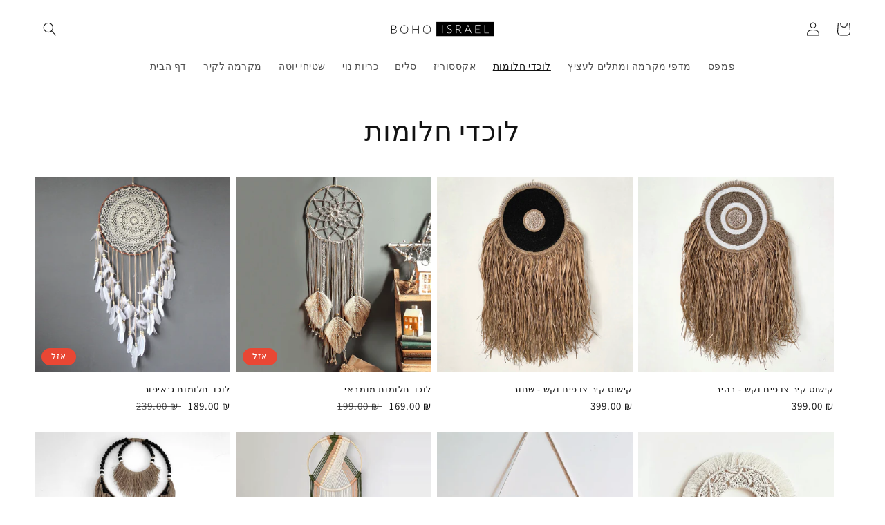

--- FILE ---
content_type: text/html; charset=utf-8
request_url: https://boho.co.il/collections/%D7%9C%D7%95%D7%9B%D7%93%D7%99-%D7%97%D7%9C%D7%95%D7%9E%D7%95%D7%AA
body_size: 22513
content:















<!doctype html>
<html class="no-js" lang="he-IL">
  <head>
<meta name="google-site-verification" content="OWGbVdEtYDE5IEinYJDGrbKDcQFQ4Pc2deD6wZk4n6Q" />
    <meta charset="utf-8">
    <meta http-equiv="X-UA-Compatible" content="IE=edge">
    <meta name="viewport" content="width=device-width,initial-scale=1">
    <meta name="theme-color" content="">
    <link rel="canonical" href="https://boho.co.il/collections/%d7%9c%d7%95%d7%9b%d7%93%d7%99-%d7%97%d7%9c%d7%95%d7%9e%d7%95%d7%aa">
    <link rel="preconnect" href="https://cdn.shopify.com" crossorigin><link rel="icon" type="image/png" href="//boho.co.il/cdn/shop/files/P_2.png?crop=center&height=32&v=1658091272&width=32"><link rel="preconnect" href="https://fonts.shopifycdn.com" crossorigin><title>
      לוכדי חלומות | אקססוריז לבית | בוהו ישראל
</title>

    
      <meta name="description" content="הכניסו לבית אנרגיה חיובית וסטייל עם לוכדי חלומות מיוחדים. בקולקציית לוכדי החלומות שלנו תוכלו למצוא לוכדי חלומות בגדלים ועיצובים שונים שיתאימו לכל חלל. רכשו כעת לוכד חלומות בעבודת יד מחומרים טבעיים והוסיפו לבית נגיעה של קסם.">
    

    

<meta property="og:site_name" content="בוהו ישראל">
<meta property="og:url" content="https://boho.co.il/collections/%d7%9c%d7%95%d7%9b%d7%93%d7%99-%d7%97%d7%9c%d7%95%d7%9e%d7%95%d7%aa">
<meta property="og:title" content="לוכדי חלומות | אקססוריז לבית | בוהו ישראל">
<meta property="og:type" content="website">
<meta property="og:description" content="הכניסו לבית אנרגיה חיובית וסטייל עם לוכדי חלומות מיוחדים. בקולקציית לוכדי החלומות שלנו תוכלו למצוא לוכדי חלומות בגדלים ועיצובים שונים שיתאימו לכל חלל. רכשו כעת לוכד חלומות בעבודת יד מחומרים טבעיים והוסיפו לבית נגיעה של קסם."><meta property="og:image" content="http://boho.co.il/cdn/shop/collections/IMG_9585_6.png?v=1689812181">
  <meta property="og:image:secure_url" content="https://boho.co.il/cdn/shop/collections/IMG_9585_6.png?v=1689812181">
  <meta property="og:image:width" content="3024">
  <meta property="og:image:height" content="3024"><meta name="twitter:card" content="summary_large_image">
<meta name="twitter:title" content="לוכדי חלומות | אקססוריז לבית | בוהו ישראל">
<meta name="twitter:description" content="הכניסו לבית אנרגיה חיובית וסטייל עם לוכדי חלומות מיוחדים. בקולקציית לוכדי החלומות שלנו תוכלו למצוא לוכדי חלומות בגדלים ועיצובים שונים שיתאימו לכל חלל. רכשו כעת לוכד חלומות בעבודת יד מחומרים טבעיים והוסיפו לבית נגיעה של קסם.">


    <script src="//boho.co.il/cdn/shop/t/2/assets/global.js?v=24850326154503943211657658652" defer="defer"></script>
    
  <script>window.performance && window.performance.mark && window.performance.mark('shopify.content_for_header.start');</script><meta id="shopify-digital-wallet" name="shopify-digital-wallet" content="/65326317801/digital_wallets/dialog">
<link rel="alternate" type="application/atom+xml" title="Feed" href="/collections/%D7%9C%D7%95%D7%9B%D7%93%D7%99-%D7%97%D7%9C%D7%95%D7%9E%D7%95%D7%AA.atom" />
<link rel="alternate" type="application/json+oembed" href="https://boho.co.il/collections/%d7%9c%d7%95%d7%9b%d7%93%d7%99-%d7%97%d7%9c%d7%95%d7%9e%d7%95%d7%aa.oembed">
<script async="async" src="/checkouts/internal/preloads.js?locale=he-IL"></script>
<script id="shopify-features" type="application/json">{"accessToken":"20f9d67004c151763482e3b67a059339","betas":["rich-media-storefront-analytics"],"domain":"boho.co.il","predictiveSearch":false,"shopId":65326317801,"locale":"he"}</script>
<script>var Shopify = Shopify || {};
Shopify.shop = "bohoisrael.myshopify.com";
Shopify.locale = "he-IL";
Shopify.currency = {"active":"ILS","rate":"1.0"};
Shopify.country = "IL";
Shopify.theme = {"name":"Dawn","id":134046679273,"schema_name":"Dawn","schema_version":"6.0.2","theme_store_id":887,"role":"main"};
Shopify.theme.handle = "null";
Shopify.theme.style = {"id":null,"handle":null};
Shopify.cdnHost = "boho.co.il/cdn";
Shopify.routes = Shopify.routes || {};
Shopify.routes.root = "/";</script>
<script type="module">!function(o){(o.Shopify=o.Shopify||{}).modules=!0}(window);</script>
<script>!function(o){function n(){var o=[];function n(){o.push(Array.prototype.slice.apply(arguments))}return n.q=o,n}var t=o.Shopify=o.Shopify||{};t.loadFeatures=n(),t.autoloadFeatures=n()}(window);</script>
<script id="shop-js-analytics" type="application/json">{"pageType":"collection"}</script>
<script defer="defer" async type="module" src="//boho.co.il/cdn/shopifycloud/shop-js/modules/v2/client.init-shop-cart-sync_BT-GjEfc.en.esm.js"></script>
<script defer="defer" async type="module" src="//boho.co.il/cdn/shopifycloud/shop-js/modules/v2/chunk.common_D58fp_Oc.esm.js"></script>
<script defer="defer" async type="module" src="//boho.co.il/cdn/shopifycloud/shop-js/modules/v2/chunk.modal_xMitdFEc.esm.js"></script>
<script type="module">
  await import("//boho.co.il/cdn/shopifycloud/shop-js/modules/v2/client.init-shop-cart-sync_BT-GjEfc.en.esm.js");
await import("//boho.co.il/cdn/shopifycloud/shop-js/modules/v2/chunk.common_D58fp_Oc.esm.js");
await import("//boho.co.il/cdn/shopifycloud/shop-js/modules/v2/chunk.modal_xMitdFEc.esm.js");

  window.Shopify.SignInWithShop?.initShopCartSync?.({"fedCMEnabled":true,"windoidEnabled":true});

</script>
<script>(function() {
  var isLoaded = false;
  function asyncLoad() {
    if (isLoaded) return;
    isLoaded = true;
    var urls = ["https:\/\/na.shgcdn3.com\/pixel-collector.js?shop=bohoisrael.myshopify.com"];
    for (var i = 0; i < urls.length; i++) {
      var s = document.createElement('script');
      s.type = 'text/javascript';
      s.async = true;
      s.src = urls[i];
      var x = document.getElementsByTagName('script')[0];
      x.parentNode.insertBefore(s, x);
    }
  };
  if(window.attachEvent) {
    window.attachEvent('onload', asyncLoad);
  } else {
    window.addEventListener('load', asyncLoad, false);
  }
})();</script>
<script id="__st">var __st={"a":65326317801,"offset":7200,"reqid":"2274d652-7d3e-4fda-a4b8-a1c5b0f2e189-1769263619","pageurl":"boho.co.il\/collections\/%D7%9C%D7%95%D7%9B%D7%93%D7%99-%D7%97%D7%9C%D7%95%D7%9E%D7%95%D7%AA","u":"e77a41f0389a","p":"collection","rtyp":"collection","rid":407613735145};</script>
<script>window.ShopifyPaypalV4VisibilityTracking = true;</script>
<script id="captcha-bootstrap">!function(){'use strict';const t='contact',e='account',n='new_comment',o=[[t,t],['blogs',n],['comments',n],[t,'customer']],c=[[e,'customer_login'],[e,'guest_login'],[e,'recover_customer_password'],[e,'create_customer']],r=t=>t.map((([t,e])=>`form[action*='/${t}']:not([data-nocaptcha='true']) input[name='form_type'][value='${e}']`)).join(','),a=t=>()=>t?[...document.querySelectorAll(t)].map((t=>t.form)):[];function s(){const t=[...o],e=r(t);return a(e)}const i='password',u='form_key',d=['recaptcha-v3-token','g-recaptcha-response','h-captcha-response',i],f=()=>{try{return window.sessionStorage}catch{return}},m='__shopify_v',_=t=>t.elements[u];function p(t,e,n=!1){try{const o=window.sessionStorage,c=JSON.parse(o.getItem(e)),{data:r}=function(t){const{data:e,action:n}=t;return t[m]||n?{data:e,action:n}:{data:t,action:n}}(c);for(const[e,n]of Object.entries(r))t.elements[e]&&(t.elements[e].value=n);n&&o.removeItem(e)}catch(o){console.error('form repopulation failed',{error:o})}}const l='form_type',E='cptcha';function T(t){t.dataset[E]=!0}const w=window,h=w.document,L='Shopify',v='ce_forms',y='captcha';let A=!1;((t,e)=>{const n=(g='f06e6c50-85a8-45c8-87d0-21a2b65856fe',I='https://cdn.shopify.com/shopifycloud/storefront-forms-hcaptcha/ce_storefront_forms_captcha_hcaptcha.v1.5.2.iife.js',D={infoText:'Protected by hCaptcha',privacyText:'Privacy',termsText:'Terms'},(t,e,n)=>{const o=w[L][v],c=o.bindForm;if(c)return c(t,g,e,D).then(n);var r;o.q.push([[t,g,e,D],n]),r=I,A||(h.body.append(Object.assign(h.createElement('script'),{id:'captcha-provider',async:!0,src:r})),A=!0)});var g,I,D;w[L]=w[L]||{},w[L][v]=w[L][v]||{},w[L][v].q=[],w[L][y]=w[L][y]||{},w[L][y].protect=function(t,e){n(t,void 0,e),T(t)},Object.freeze(w[L][y]),function(t,e,n,w,h,L){const[v,y,A,g]=function(t,e,n){const i=e?o:[],u=t?c:[],d=[...i,...u],f=r(d),m=r(i),_=r(d.filter((([t,e])=>n.includes(e))));return[a(f),a(m),a(_),s()]}(w,h,L),I=t=>{const e=t.target;return e instanceof HTMLFormElement?e:e&&e.form},D=t=>v().includes(t);t.addEventListener('submit',(t=>{const e=I(t);if(!e)return;const n=D(e)&&!e.dataset.hcaptchaBound&&!e.dataset.recaptchaBound,o=_(e),c=g().includes(e)&&(!o||!o.value);(n||c)&&t.preventDefault(),c&&!n&&(function(t){try{if(!f())return;!function(t){const e=f();if(!e)return;const n=_(t);if(!n)return;const o=n.value;o&&e.removeItem(o)}(t);const e=Array.from(Array(32),(()=>Math.random().toString(36)[2])).join('');!function(t,e){_(t)||t.append(Object.assign(document.createElement('input'),{type:'hidden',name:u})),t.elements[u].value=e}(t,e),function(t,e){const n=f();if(!n)return;const o=[...t.querySelectorAll(`input[type='${i}']`)].map((({name:t})=>t)),c=[...d,...o],r={};for(const[a,s]of new FormData(t).entries())c.includes(a)||(r[a]=s);n.setItem(e,JSON.stringify({[m]:1,action:t.action,data:r}))}(t,e)}catch(e){console.error('failed to persist form',e)}}(e),e.submit())}));const S=(t,e)=>{t&&!t.dataset[E]&&(n(t,e.some((e=>e===t))),T(t))};for(const o of['focusin','change'])t.addEventListener(o,(t=>{const e=I(t);D(e)&&S(e,y())}));const B=e.get('form_key'),M=e.get(l),P=B&&M;t.addEventListener('DOMContentLoaded',(()=>{const t=y();if(P)for(const e of t)e.elements[l].value===M&&p(e,B);[...new Set([...A(),...v().filter((t=>'true'===t.dataset.shopifyCaptcha))])].forEach((e=>S(e,t)))}))}(h,new URLSearchParams(w.location.search),n,t,e,['guest_login'])})(!0,!0)}();</script>
<script integrity="sha256-4kQ18oKyAcykRKYeNunJcIwy7WH5gtpwJnB7kiuLZ1E=" data-source-attribution="shopify.loadfeatures" defer="defer" src="//boho.co.il/cdn/shopifycloud/storefront/assets/storefront/load_feature-a0a9edcb.js" crossorigin="anonymous"></script>
<script data-source-attribution="shopify.dynamic_checkout.dynamic.init">var Shopify=Shopify||{};Shopify.PaymentButton=Shopify.PaymentButton||{isStorefrontPortableWallets:!0,init:function(){window.Shopify.PaymentButton.init=function(){};var t=document.createElement("script");t.src="https://boho.co.il/cdn/shopifycloud/portable-wallets/latest/portable-wallets.he.js",t.type="module",document.head.appendChild(t)}};
</script>
<script data-source-attribution="shopify.dynamic_checkout.buyer_consent">
  function portableWalletsHideBuyerConsent(e){var t=document.getElementById("shopify-buyer-consent"),n=document.getElementById("shopify-subscription-policy-button");t&&n&&(t.classList.add("hidden"),t.setAttribute("aria-hidden","true"),n.removeEventListener("click",e))}function portableWalletsShowBuyerConsent(e){var t=document.getElementById("shopify-buyer-consent"),n=document.getElementById("shopify-subscription-policy-button");t&&n&&(t.classList.remove("hidden"),t.removeAttribute("aria-hidden"),n.addEventListener("click",e))}window.Shopify?.PaymentButton&&(window.Shopify.PaymentButton.hideBuyerConsent=portableWalletsHideBuyerConsent,window.Shopify.PaymentButton.showBuyerConsent=portableWalletsShowBuyerConsent);
</script>
<script data-source-attribution="shopify.dynamic_checkout.cart.bootstrap">document.addEventListener("DOMContentLoaded",(function(){function t(){return document.querySelector("shopify-accelerated-checkout-cart, shopify-accelerated-checkout")}if(t())Shopify.PaymentButton.init();else{new MutationObserver((function(e,n){t()&&(Shopify.PaymentButton.init(),n.disconnect())})).observe(document.body,{childList:!0,subtree:!0})}}));
</script>
<script id="sections-script" data-sections="header,footer" defer="defer" src="//boho.co.il/cdn/shop/t/2/compiled_assets/scripts.js?v=8040"></script>
<script>window.performance && window.performance.mark && window.performance.mark('shopify.content_for_header.end');</script>
  





  <script type="text/javascript">
    
      window.__shgMoneyFormat = window.__shgMoneyFormat || {"ILS":{"currency":"ILS","currency_symbol":"₪","currency_symbol_location":"right","decimal_places":2,"decimal_separator":".","thousands_separator":","}};
    
    window.__shgCurrentCurrencyCode = window.__shgCurrentCurrencyCode || {
      currency: "ILS",
      currency_symbol: "₪",
      decimal_separator: ".",
      thousands_separator: ",",
      decimal_places: 2,
      currency_symbol_location: "left"
    };
  </script>





    <style data-shopify>
      @font-face {
  font-family: Assistant;
  font-weight: 400;
  font-style: normal;
  font-display: swap;
  src: url("//boho.co.il/cdn/fonts/assistant/assistant_n4.9120912a469cad1cc292572851508ca49d12e768.woff2") format("woff2"),
       url("//boho.co.il/cdn/fonts/assistant/assistant_n4.6e9875ce64e0fefcd3f4446b7ec9036b3ddd2985.woff") format("woff");
}

      @font-face {
  font-family: Assistant;
  font-weight: 700;
  font-style: normal;
  font-display: swap;
  src: url("//boho.co.il/cdn/fonts/assistant/assistant_n7.bf44452348ec8b8efa3aa3068825305886b1c83c.woff2") format("woff2"),
       url("//boho.co.il/cdn/fonts/assistant/assistant_n7.0c887fee83f6b3bda822f1150b912c72da0f7b64.woff") format("woff");
}

      
      
      @font-face {
  font-family: Assistant;
  font-weight: 400;
  font-style: normal;
  font-display: swap;
  src: url("//boho.co.il/cdn/fonts/assistant/assistant_n4.9120912a469cad1cc292572851508ca49d12e768.woff2") format("woff2"),
       url("//boho.co.il/cdn/fonts/assistant/assistant_n4.6e9875ce64e0fefcd3f4446b7ec9036b3ddd2985.woff") format("woff");
}


      :root {
        --font-body-family: Assistant, sans-serif;
        --font-body-style: normal;
        --font-body-weight: 400;
        --font-body-weight-bold: 700;

        --font-heading-family: Assistant, sans-serif;
        --font-heading-style: normal;
        --font-heading-weight: 400;

        --font-body-scale: 1.0;
        --font-heading-scale: 1.0;

        --color-base-text: 18, 18, 18;
        --color-shadow: 18, 18, 18;
        --color-base-background-1: 255, 255, 255;
        --color-base-background-2: 243, 243, 243;
        --color-base-solid-button-labels: 255, 255, 255;
        --color-base-outline-button-labels: 18, 18, 18;
        --color-base-accent-1: 18, 18, 18;
        --color-base-accent-2: 174, 147, 102;
        --payment-terms-background-color: #ffffff;

        --gradient-base-background-1: #ffffff;
        --gradient-base-background-2: #f3f3f3;
        --gradient-base-accent-1: #121212;
        --gradient-base-accent-2: #ae9366;

        --media-padding: px;
        --media-border-opacity: 0.05;
        --media-border-width: 1px;
        --media-radius: 0px;
        --media-shadow-opacity: 0.0;
        --media-shadow-horizontal-offset: 0px;
        --media-shadow-vertical-offset: 4px;
        --media-shadow-blur-radius: 5px;
        --media-shadow-visible: 0;

        --page-width: 160rem;
        --page-width-margin: 0rem;

        --card-image-padding: 0.0rem;
        --card-corner-radius: 0.0rem;
        --card-text-alignment: right;
        --card-border-width: 0.0rem;
        --card-border-opacity: 0.1;
        --card-shadow-opacity: 0.0;
        --card-shadow-visible: 0;
        --card-shadow-horizontal-offset: 0.0rem;
        --card-shadow-vertical-offset: 0.4rem;
        --card-shadow-blur-radius: 0.5rem;

        --badge-corner-radius: 4.0rem;

        --popup-border-width: 1px;
        --popup-border-opacity: 0.1;
        --popup-corner-radius: 0px;
        --popup-shadow-opacity: 0.0;
        --popup-shadow-horizontal-offset: 0px;
        --popup-shadow-vertical-offset: 4px;
        --popup-shadow-blur-radius: 5px;

        --drawer-border-width: 1px;
        --drawer-border-opacity: 0.1;
        --drawer-shadow-opacity: 0.0;
        --drawer-shadow-horizontal-offset: 0px;
        --drawer-shadow-vertical-offset: 4px;
        --drawer-shadow-blur-radius: 5px;

        --spacing-sections-desktop: 0px;
        --spacing-sections-mobile: 0px;

        --grid-desktop-vertical-spacing: 8px;
        --grid-desktop-horizontal-spacing: 8px;
        --grid-mobile-vertical-spacing: 4px;
        --grid-mobile-horizontal-spacing: 4px;

        --text-boxes-border-opacity: 0.1;
        --text-boxes-border-width: 0px;
        --text-boxes-radius: 0px;
        --text-boxes-shadow-opacity: 0.0;
        --text-boxes-shadow-visible: 0;
        --text-boxes-shadow-horizontal-offset: 0px;
        --text-boxes-shadow-vertical-offset: 4px;
        --text-boxes-shadow-blur-radius: 5px;

        --buttons-radius: 6px;
        --buttons-radius-outset: 7px;
        --buttons-border-width: 1px;
        --buttons-border-opacity: 1.0;
        --buttons-shadow-opacity: 0.0;
        --buttons-shadow-visible: 0;
        --buttons-shadow-horizontal-offset: 0px;
        --buttons-shadow-vertical-offset: 4px;
        --buttons-shadow-blur-radius: 5px;
        --buttons-border-offset: 0.3px;

        --inputs-radius: 0px;
        --inputs-border-width: 1px;
        --inputs-border-opacity: 0.55;
        --inputs-shadow-opacity: 0.0;
        --inputs-shadow-horizontal-offset: 0px;
        --inputs-margin-offset: 0px;
        --inputs-shadow-vertical-offset: 4px;
        --inputs-shadow-blur-radius: 5px;
        --inputs-radius-outset: 0px;

        --variant-pills-radius: 40px;
        --variant-pills-border-width: 1px;
        --variant-pills-border-opacity: 0.55;
        --variant-pills-shadow-opacity: 0.0;
        --variant-pills-shadow-horizontal-offset: 0px;
        --variant-pills-shadow-vertical-offset: 4px;
        --variant-pills-shadow-blur-radius: 5px;
      }

      *,
      *::before,
      *::after {
        box-sizing: inherit;
      }

      html {
        box-sizing: border-box;
        font-size: calc(var(--font-body-scale) * 62.5%);
        height: 100%;
      }

      body {
        display: grid;
        grid-template-rows: auto auto 1fr auto;
        grid-template-columns: 100%;
        min-height: 100%;
        margin: 0;
        font-size: 1.5rem;
        letter-spacing: 0.06rem;
        line-height: calc(1 + 0.8 / var(--font-body-scale));
        font-family: var(--font-body-family);
        font-style: var(--font-body-style);
        font-weight: var(--font-body-weight);
      }

      @media screen and (min-width: 750px) {
        body {
          font-size: 1.6rem;
        }
      }
    </style>

    <link href="//boho.co.il/cdn/shop/t/2/assets/base.css?v=132296408694246638091689523012" rel="stylesheet" type="text/css" media="all" />
<link rel="preload" as="font" href="//boho.co.il/cdn/fonts/assistant/assistant_n4.9120912a469cad1cc292572851508ca49d12e768.woff2" type="font/woff2" crossorigin><link rel="preload" as="font" href="//boho.co.il/cdn/fonts/assistant/assistant_n4.9120912a469cad1cc292572851508ca49d12e768.woff2" type="font/woff2" crossorigin><link rel="stylesheet" href="//boho.co.il/cdn/shop/t/2/assets/component-predictive-search.css?v=165644661289088488651657658652" media="print" onload="this.media='all'"><script>document.documentElement.className = document.documentElement.className.replace('no-js', 'js');
    if (Shopify.designMode) {
      document.documentElement.classList.add('shopify-design-mode');
    }
    </script>
  
  

<script type="text/javascript">
  
    window.SHG_CUSTOMER = null;
  
</script>











  <!-- Google Tag Manager -->
<script>(function(w,d,s,l,i){w[l]=w[l]||[];w[l].push({'gtm.start':
new Date().getTime(),event:'gtm.js'});var f=d.getElementsByTagName(s)[0],
j=d.createElement(s),dl=l!='dataLayer'?'&l='+l:'';j.async=true;j.src=
'https://www.googletagmanager.com/gtm.js?id='+i+dl;f.parentNode.insertBefore(j,f);
})(window,document,'script','dataLayer','GTM-56NRFTD');</script>
<!-- End Google Tag Manager -->
<!-- BEGIN app block: shopify://apps/elevar-conversion-tracking/blocks/dataLayerEmbed/bc30ab68-b15c-4311-811f-8ef485877ad6 -->



<script type="module" dynamic>
  const configUrl = "/a/elevar/static/configs/3519f25b2cb68399a210a174085feba7ab59ae05/config.js";
  const config = (await import(configUrl)).default;
  const scriptUrl = config.script_src_app_theme_embed;

  if (scriptUrl) {
    const { handler } = await import(scriptUrl);

    await handler(
      config,
      {
        cartData: {
  marketId: "10406133993",
  attributes:{},
  cartTotal: "0.0",
  currencyCode:"ILS",
  items: []
}
,
        user: {cartTotal: "0.0",
    currencyCode:"ILS",customer: {},
}
,
        isOnCartPage:false,
        collectionView:{
    currencyCode:"ILS",
    items: [{id: "43577793970409",name:"לוכד חלומות ג׳איפור",
          brand:"בוהו ישראל",
          category:"",
          variant:"Default Title",
          price: "189.0",
          productId: "7853729153257",
          variantId: "43577793970409",
          handle:"לוכד-חלומות-ג-איפור",
          compareAtPrice: "239.0",image:"\/\/boho.co.il\/cdn\/shop\/products\/27a2510290fda3abde9183aabb9320dd.webp?v=1661674396"},{id: "43406208991465",name:"לוכד חלומות מומבאי",
          brand:"בוהו ישראל",
          category:"",
          variant:"Default Title",
          price: "169.0",
          productId: "7799956865257",
          variantId: "43406208991465",
          handle:"לוכד-חלומות-מומבאי",
          compareAtPrice: "199.0",image:"\/\/boho.co.il\/cdn\/shop\/products\/2000_5fd8f8916eeb1_1.webp?v=1658253365"},{id: "45681907433705",name:"קישוט קיר צדפים וקש - שחור",
          brand:"בוהו ישראל",
          category:"",
          variant:"Default Title",
          price: "399.0",
          productId: "8196379803881",
          variantId: "45681907433705",
          handle:"קישוט-קיר-צדפים-וקש-שחור",
          compareAtPrice: "0.0",image:"\/\/boho.co.il\/cdn\/shop\/files\/IMG_3959.jpg?v=1696272518"},{id: "45682360516841",name:"קישוט קיר צדפים וקש - בהיר",
          brand:"בוהו ישראל",
          category:"",
          variant:"Default Title",
          price: "399.0",
          productId: "8196407689449",
          variantId: "45682360516841",
          handle:"קישוט-קיר-צדפים-וקש-בהיר",
          compareAtPrice: "0.0",image:"\/\/boho.co.il\/cdn\/shop\/files\/IMG_39583.jpg?v=1696272190"},{id: "45683580502249",name:"קישוט קיר חרוזים וקש",
          brand:"בוהו ישראל",
          category:"",
          variant:"Default Title",
          price: "399.0",
          productId: "8196542857449",
          variantId: "45683580502249",
          handle:"קישוט-קיר-חרוזים-וקש",
          compareAtPrice: "0.0",image:"\/\/boho.co.il\/cdn\/shop\/files\/d92b5b981419d11c0550ce1b9bc21776.jpg?v=1696292492"},{id: "43406236549353",name:"לוכד חלומות מוסורי",
          brand:"בוהו ישראל",
          category:"",
          variant:"Default Title",
          price: "99.0",
          productId: "7799965352169",
          variantId: "43406236549353",
          handle:"לוכד-חלומות-מוסורי",
          compareAtPrice: "119.0",image:"\/\/boho.co.il\/cdn\/shop\/products\/2000_60cda846ad40b.webp?v=1658254124"},{id: "43406248214761",name:"לוכד חלומות נוצות מקרמה",
          brand:"בוהו ישראל",
          category:"",
          variant:"Default Title",
          price: "119.0",
          productId: "7799967678697",
          variantId: "43406248214761",
          handle:"לוכד-חלומות-נוצות-מקרמה",
          compareAtPrice: "0.0",image:"\/\/boho.co.il\/cdn\/shop\/products\/2000_6108f17ebfa3b.webp?v=1658254330"},{id: "43406259159273",name:"לוכד חלומות טבעת",
          brand:"בוהו ישראל",
          category:"",
          variant:"Default Title",
          price: "99.0",
          productId: "7799969710313",
          variantId: "43406259159273",
          handle:"לוכד-חלומות-טבעת",
          compareAtPrice: "119.0",image:"\/\/boho.co.il\/cdn\/shop\/products\/2000_60cdc823a1468.webp?v=1658254524"},{id: "43406219641065",name:"לוכד חלומות רישיקש",
          brand:"בוהו ישראל",
          category:"",
          variant:"Default Title",
          price: "99.0",
          productId: "7799960633577",
          variantId: "43406219641065",
          handle:"לוכד-חלומות-רישיקש",
          compareAtPrice: "119.0",image:"\/\/boho.co.il\/cdn\/shop\/products\/2000_60cad8a95af00.webp?v=1658253717"},{id: "43406212792553",name:"לוכד חלומות מראה",
          brand:"בוהו ישראל",
          category:"",
          variant:"Default Title",
          price: "139.0",
          productId: "7799958831337",
          variantId: "43406212792553",
          handle:"לוכד-חלומות-מראה",
          compareAtPrice: "159.0",image:"\/\/boho.co.il\/cdn\/shop\/products\/2000_60ce07bf2a37e.webp?v=1658253530"},{id: "43406228521193",name:"לוכד חלומות בנגלור",
          brand:"בוהו ישראל",
          category:"",
          variant:"Default Title",
          price: "99.0",
          productId: "7799963681001",
          variantId: "43406228521193",
          handle:"לוכד-חלומות-בנגלור",
          compareAtPrice: "119.0",image:"\/\/boho.co.il\/cdn\/shop\/products\/2000_5fd8fc8bd28d6.webp?v=1658253971"},]
  },
        searchResultsView:null,
        productView:null,
        checkoutComplete: null
      }
    );
  }
</script>


<!-- END app block --><link href="https://monorail-edge.shopifysvc.com" rel="dns-prefetch">
<script>(function(){if ("sendBeacon" in navigator && "performance" in window) {try {var session_token_from_headers = performance.getEntriesByType('navigation')[0].serverTiming.find(x => x.name == '_s').description;} catch {var session_token_from_headers = undefined;}var session_cookie_matches = document.cookie.match(/_shopify_s=([^;]*)/);var session_token_from_cookie = session_cookie_matches && session_cookie_matches.length === 2 ? session_cookie_matches[1] : "";var session_token = session_token_from_headers || session_token_from_cookie || "";function handle_abandonment_event(e) {var entries = performance.getEntries().filter(function(entry) {return /monorail-edge.shopifysvc.com/.test(entry.name);});if (!window.abandonment_tracked && entries.length === 0) {window.abandonment_tracked = true;var currentMs = Date.now();var navigation_start = performance.timing.navigationStart;var payload = {shop_id: 65326317801,url: window.location.href,navigation_start,duration: currentMs - navigation_start,session_token,page_type: "collection"};window.navigator.sendBeacon("https://monorail-edge.shopifysvc.com/v1/produce", JSON.stringify({schema_id: "online_store_buyer_site_abandonment/1.1",payload: payload,metadata: {event_created_at_ms: currentMs,event_sent_at_ms: currentMs}}));}}window.addEventListener('pagehide', handle_abandonment_event);}}());</script>
<script id="web-pixels-manager-setup">(function e(e,d,r,n,o){if(void 0===o&&(o={}),!Boolean(null===(a=null===(i=window.Shopify)||void 0===i?void 0:i.analytics)||void 0===a?void 0:a.replayQueue)){var i,a;window.Shopify=window.Shopify||{};var t=window.Shopify;t.analytics=t.analytics||{};var s=t.analytics;s.replayQueue=[],s.publish=function(e,d,r){return s.replayQueue.push([e,d,r]),!0};try{self.performance.mark("wpm:start")}catch(e){}var l=function(){var e={modern:/Edge?\/(1{2}[4-9]|1[2-9]\d|[2-9]\d{2}|\d{4,})\.\d+(\.\d+|)|Firefox\/(1{2}[4-9]|1[2-9]\d|[2-9]\d{2}|\d{4,})\.\d+(\.\d+|)|Chrom(ium|e)\/(9{2}|\d{3,})\.\d+(\.\d+|)|(Maci|X1{2}).+ Version\/(15\.\d+|(1[6-9]|[2-9]\d|\d{3,})\.\d+)([,.]\d+|)( \(\w+\)|)( Mobile\/\w+|) Safari\/|Chrome.+OPR\/(9{2}|\d{3,})\.\d+\.\d+|(CPU[ +]OS|iPhone[ +]OS|CPU[ +]iPhone|CPU IPhone OS|CPU iPad OS)[ +]+(15[._]\d+|(1[6-9]|[2-9]\d|\d{3,})[._]\d+)([._]\d+|)|Android:?[ /-](13[3-9]|1[4-9]\d|[2-9]\d{2}|\d{4,})(\.\d+|)(\.\d+|)|Android.+Firefox\/(13[5-9]|1[4-9]\d|[2-9]\d{2}|\d{4,})\.\d+(\.\d+|)|Android.+Chrom(ium|e)\/(13[3-9]|1[4-9]\d|[2-9]\d{2}|\d{4,})\.\d+(\.\d+|)|SamsungBrowser\/([2-9]\d|\d{3,})\.\d+/,legacy:/Edge?\/(1[6-9]|[2-9]\d|\d{3,})\.\d+(\.\d+|)|Firefox\/(5[4-9]|[6-9]\d|\d{3,})\.\d+(\.\d+|)|Chrom(ium|e)\/(5[1-9]|[6-9]\d|\d{3,})\.\d+(\.\d+|)([\d.]+$|.*Safari\/(?![\d.]+ Edge\/[\d.]+$))|(Maci|X1{2}).+ Version\/(10\.\d+|(1[1-9]|[2-9]\d|\d{3,})\.\d+)([,.]\d+|)( \(\w+\)|)( Mobile\/\w+|) Safari\/|Chrome.+OPR\/(3[89]|[4-9]\d|\d{3,})\.\d+\.\d+|(CPU[ +]OS|iPhone[ +]OS|CPU[ +]iPhone|CPU IPhone OS|CPU iPad OS)[ +]+(10[._]\d+|(1[1-9]|[2-9]\d|\d{3,})[._]\d+)([._]\d+|)|Android:?[ /-](13[3-9]|1[4-9]\d|[2-9]\d{2}|\d{4,})(\.\d+|)(\.\d+|)|Mobile Safari.+OPR\/([89]\d|\d{3,})\.\d+\.\d+|Android.+Firefox\/(13[5-9]|1[4-9]\d|[2-9]\d{2}|\d{4,})\.\d+(\.\d+|)|Android.+Chrom(ium|e)\/(13[3-9]|1[4-9]\d|[2-9]\d{2}|\d{4,})\.\d+(\.\d+|)|Android.+(UC? ?Browser|UCWEB|U3)[ /]?(15\.([5-9]|\d{2,})|(1[6-9]|[2-9]\d|\d{3,})\.\d+)\.\d+|SamsungBrowser\/(5\.\d+|([6-9]|\d{2,})\.\d+)|Android.+MQ{2}Browser\/(14(\.(9|\d{2,})|)|(1[5-9]|[2-9]\d|\d{3,})(\.\d+|))(\.\d+|)|K[Aa][Ii]OS\/(3\.\d+|([4-9]|\d{2,})\.\d+)(\.\d+|)/},d=e.modern,r=e.legacy,n=navigator.userAgent;return n.match(d)?"modern":n.match(r)?"legacy":"unknown"}(),u="modern"===l?"modern":"legacy",c=(null!=n?n:{modern:"",legacy:""})[u],f=function(e){return[e.baseUrl,"/wpm","/b",e.hashVersion,"modern"===e.buildTarget?"m":"l",".js"].join("")}({baseUrl:d,hashVersion:r,buildTarget:u}),m=function(e){var d=e.version,r=e.bundleTarget,n=e.surface,o=e.pageUrl,i=e.monorailEndpoint;return{emit:function(e){var a=e.status,t=e.errorMsg,s=(new Date).getTime(),l=JSON.stringify({metadata:{event_sent_at_ms:s},events:[{schema_id:"web_pixels_manager_load/3.1",payload:{version:d,bundle_target:r,page_url:o,status:a,surface:n,error_msg:t},metadata:{event_created_at_ms:s}}]});if(!i)return console&&console.warn&&console.warn("[Web Pixels Manager] No Monorail endpoint provided, skipping logging."),!1;try{return self.navigator.sendBeacon.bind(self.navigator)(i,l)}catch(e){}var u=new XMLHttpRequest;try{return u.open("POST",i,!0),u.setRequestHeader("Content-Type","text/plain"),u.send(l),!0}catch(e){return console&&console.warn&&console.warn("[Web Pixels Manager] Got an unhandled error while logging to Monorail."),!1}}}}({version:r,bundleTarget:l,surface:e.surface,pageUrl:self.location.href,monorailEndpoint:e.monorailEndpoint});try{o.browserTarget=l,function(e){var d=e.src,r=e.async,n=void 0===r||r,o=e.onload,i=e.onerror,a=e.sri,t=e.scriptDataAttributes,s=void 0===t?{}:t,l=document.createElement("script"),u=document.querySelector("head"),c=document.querySelector("body");if(l.async=n,l.src=d,a&&(l.integrity=a,l.crossOrigin="anonymous"),s)for(var f in s)if(Object.prototype.hasOwnProperty.call(s,f))try{l.dataset[f]=s[f]}catch(e){}if(o&&l.addEventListener("load",o),i&&l.addEventListener("error",i),u)u.appendChild(l);else{if(!c)throw new Error("Did not find a head or body element to append the script");c.appendChild(l)}}({src:f,async:!0,onload:function(){if(!function(){var e,d;return Boolean(null===(d=null===(e=window.Shopify)||void 0===e?void 0:e.analytics)||void 0===d?void 0:d.initialized)}()){var d=window.webPixelsManager.init(e)||void 0;if(d){var r=window.Shopify.analytics;r.replayQueue.forEach((function(e){var r=e[0],n=e[1],o=e[2];d.publishCustomEvent(r,n,o)})),r.replayQueue=[],r.publish=d.publishCustomEvent,r.visitor=d.visitor,r.initialized=!0}}},onerror:function(){return m.emit({status:"failed",errorMsg:"".concat(f," has failed to load")})},sri:function(e){var d=/^sha384-[A-Za-z0-9+/=]+$/;return"string"==typeof e&&d.test(e)}(c)?c:"",scriptDataAttributes:o}),m.emit({status:"loading"})}catch(e){m.emit({status:"failed",errorMsg:(null==e?void 0:e.message)||"Unknown error"})}}})({shopId: 65326317801,storefrontBaseUrl: "https://boho.co.il",extensionsBaseUrl: "https://extensions.shopifycdn.com/cdn/shopifycloud/web-pixels-manager",monorailEndpoint: "https://monorail-edge.shopifysvc.com/unstable/produce_batch",surface: "storefront-renderer",enabledBetaFlags: ["2dca8a86"],webPixelsConfigList: [{"id":"931791081","configuration":"{\"site_id\":\"268a7793-5269-4045-a9d9-9d5af73ad4d8\",\"analytics_endpoint\":\"https:\\\/\\\/na.shgcdn3.com\"}","eventPayloadVersion":"v1","runtimeContext":"STRICT","scriptVersion":"695709fc3f146fa50a25299517a954f2","type":"APP","apiClientId":1158168,"privacyPurposes":["ANALYTICS","MARKETING","SALE_OF_DATA"],"dataSharingAdjustments":{"protectedCustomerApprovalScopes":["read_customer_personal_data"]}},{"id":"417267945","configuration":"{\"config\":\"{\\\"pixel_id\\\":\\\"G-5JEML365L0\\\",\\\"gtag_events\\\":[{\\\"type\\\":\\\"purchase\\\",\\\"action_label\\\":\\\"G-5JEML365L0\\\"},{\\\"type\\\":\\\"page_view\\\",\\\"action_label\\\":\\\"G-5JEML365L0\\\"},{\\\"type\\\":\\\"view_item\\\",\\\"action_label\\\":\\\"G-5JEML365L0\\\"},{\\\"type\\\":\\\"search\\\",\\\"action_label\\\":\\\"G-5JEML365L0\\\"},{\\\"type\\\":\\\"add_to_cart\\\",\\\"action_label\\\":\\\"G-5JEML365L0\\\"},{\\\"type\\\":\\\"begin_checkout\\\",\\\"action_label\\\":\\\"G-5JEML365L0\\\"},{\\\"type\\\":\\\"add_payment_info\\\",\\\"action_label\\\":\\\"G-5JEML365L0\\\"}],\\\"enable_monitoring_mode\\\":false}\"}","eventPayloadVersion":"v1","runtimeContext":"OPEN","scriptVersion":"b2a88bafab3e21179ed38636efcd8a93","type":"APP","apiClientId":1780363,"privacyPurposes":[],"dataSharingAdjustments":{"protectedCustomerApprovalScopes":["read_customer_address","read_customer_email","read_customer_name","read_customer_personal_data","read_customer_phone"]}},{"id":"368247017","configuration":"{\"config_url\": \"\/a\/elevar\/static\/configs\/3519f25b2cb68399a210a174085feba7ab59ae05\/config.js\"}","eventPayloadVersion":"v1","runtimeContext":"STRICT","scriptVersion":"ab86028887ec2044af7d02b854e52653","type":"APP","apiClientId":2509311,"privacyPurposes":[],"dataSharingAdjustments":{"protectedCustomerApprovalScopes":["read_customer_address","read_customer_email","read_customer_name","read_customer_personal_data","read_customer_phone"]}},{"id":"42598633","eventPayloadVersion":"1","runtimeContext":"LAX","scriptVersion":"1","type":"CUSTOM","privacyPurposes":["SALE_OF_DATA"],"name":"Elevar - Checkout Tracking"},{"id":"67961065","eventPayloadVersion":"v1","runtimeContext":"LAX","scriptVersion":"1","type":"CUSTOM","privacyPurposes":["ANALYTICS"],"name":"Google Analytics tag (migrated)"},{"id":"shopify-app-pixel","configuration":"{}","eventPayloadVersion":"v1","runtimeContext":"STRICT","scriptVersion":"0450","apiClientId":"shopify-pixel","type":"APP","privacyPurposes":["ANALYTICS","MARKETING"]},{"id":"shopify-custom-pixel","eventPayloadVersion":"v1","runtimeContext":"LAX","scriptVersion":"0450","apiClientId":"shopify-pixel","type":"CUSTOM","privacyPurposes":["ANALYTICS","MARKETING"]}],isMerchantRequest: false,initData: {"shop":{"name":"בוהו ישראל","paymentSettings":{"currencyCode":"ILS"},"myshopifyDomain":"bohoisrael.myshopify.com","countryCode":"IL","storefrontUrl":"https:\/\/boho.co.il"},"customer":null,"cart":null,"checkout":null,"productVariants":[],"purchasingCompany":null},},"https://boho.co.il/cdn","fcfee988w5aeb613cpc8e4bc33m6693e112",{"modern":"","legacy":""},{"shopId":"65326317801","storefrontBaseUrl":"https:\/\/boho.co.il","extensionBaseUrl":"https:\/\/extensions.shopifycdn.com\/cdn\/shopifycloud\/web-pixels-manager","surface":"storefront-renderer","enabledBetaFlags":"[\"2dca8a86\"]","isMerchantRequest":"false","hashVersion":"fcfee988w5aeb613cpc8e4bc33m6693e112","publish":"custom","events":"[[\"page_viewed\",{}],[\"collection_viewed\",{\"collection\":{\"id\":\"407613735145\",\"title\":\"לוכדי חלומות\",\"productVariants\":[{\"price\":{\"amount\":189.0,\"currencyCode\":\"ILS\"},\"product\":{\"title\":\"לוכד חלומות ג׳איפור\",\"vendor\":\"בוהו ישראל\",\"id\":\"7853729153257\",\"untranslatedTitle\":\"לוכד חלומות ג׳איפור\",\"url\":\"\/products\/%D7%9C%D7%95%D7%9B%D7%93-%D7%97%D7%9C%D7%95%D7%9E%D7%95%D7%AA-%D7%92-%D7%90%D7%99%D7%A4%D7%95%D7%A8\",\"type\":\"\"},\"id\":\"43577793970409\",\"image\":{\"src\":\"\/\/boho.co.il\/cdn\/shop\/products\/27a2510290fda3abde9183aabb9320dd.webp?v=1661674396\"},\"sku\":\"\",\"title\":\"Default Title\",\"untranslatedTitle\":\"Default Title\"},{\"price\":{\"amount\":169.0,\"currencyCode\":\"ILS\"},\"product\":{\"title\":\"לוכד חלומות מומבאי\",\"vendor\":\"בוהו ישראל\",\"id\":\"7799956865257\",\"untranslatedTitle\":\"לוכד חלומות מומבאי\",\"url\":\"\/products\/%D7%9C%D7%95%D7%9B%D7%93-%D7%97%D7%9C%D7%95%D7%9E%D7%95%D7%AA-%D7%9E%D7%95%D7%9E%D7%91%D7%90%D7%99\",\"type\":\"\"},\"id\":\"43406208991465\",\"image\":{\"src\":\"\/\/boho.co.il\/cdn\/shop\/products\/2000_5fd8f8916eeb1_1.webp?v=1658253365\"},\"sku\":\"\",\"title\":\"Default Title\",\"untranslatedTitle\":\"Default Title\"},{\"price\":{\"amount\":399.0,\"currencyCode\":\"ILS\"},\"product\":{\"title\":\"קישוט קיר צדפים וקש - שחור\",\"vendor\":\"בוהו ישראל\",\"id\":\"8196379803881\",\"untranslatedTitle\":\"קישוט קיר צדפים וקש - שחור\",\"url\":\"\/products\/%D7%A7%D7%99%D7%A9%D7%95%D7%98-%D7%A7%D7%99%D7%A8-%D7%A6%D7%93%D7%A4%D7%99%D7%9D-%D7%95%D7%A7%D7%A9-%D7%A9%D7%97%D7%95%D7%A8\",\"type\":\"\"},\"id\":\"45681907433705\",\"image\":{\"src\":\"\/\/boho.co.il\/cdn\/shop\/files\/IMG_3959.jpg?v=1696272518\"},\"sku\":\"\",\"title\":\"Default Title\",\"untranslatedTitle\":\"Default Title\"},{\"price\":{\"amount\":399.0,\"currencyCode\":\"ILS\"},\"product\":{\"title\":\"קישוט קיר צדפים וקש - בהיר\",\"vendor\":\"בוהו ישראל\",\"id\":\"8196407689449\",\"untranslatedTitle\":\"קישוט קיר צדפים וקש - בהיר\",\"url\":\"\/products\/%D7%A7%D7%99%D7%A9%D7%95%D7%98-%D7%A7%D7%99%D7%A8-%D7%A6%D7%93%D7%A4%D7%99%D7%9D-%D7%95%D7%A7%D7%A9-%D7%91%D7%94%D7%99%D7%A8\",\"type\":\"\"},\"id\":\"45682360516841\",\"image\":{\"src\":\"\/\/boho.co.il\/cdn\/shop\/files\/IMG_39583.jpg?v=1696272190\"},\"sku\":null,\"title\":\"Default Title\",\"untranslatedTitle\":\"Default Title\"},{\"price\":{\"amount\":399.0,\"currencyCode\":\"ILS\"},\"product\":{\"title\":\"קישוט קיר חרוזים וקש\",\"vendor\":\"בוהו ישראל\",\"id\":\"8196542857449\",\"untranslatedTitle\":\"קישוט קיר חרוזים וקש\",\"url\":\"\/products\/%D7%A7%D7%99%D7%A9%D7%95%D7%98-%D7%A7%D7%99%D7%A8-%D7%97%D7%A8%D7%95%D7%96%D7%99%D7%9D-%D7%95%D7%A7%D7%A9\",\"type\":\"\"},\"id\":\"45683580502249\",\"image\":{\"src\":\"\/\/boho.co.il\/cdn\/shop\/files\/d92b5b981419d11c0550ce1b9bc21776.jpg?v=1696292492\"},\"sku\":null,\"title\":\"Default Title\",\"untranslatedTitle\":\"Default Title\"},{\"price\":{\"amount\":99.0,\"currencyCode\":\"ILS\"},\"product\":{\"title\":\"לוכד חלומות מוסורי\",\"vendor\":\"בוהו ישראל\",\"id\":\"7799965352169\",\"untranslatedTitle\":\"לוכד חלומות מוסורי\",\"url\":\"\/products\/%D7%9C%D7%95%D7%9B%D7%93-%D7%97%D7%9C%D7%95%D7%9E%D7%95%D7%AA-%D7%9E%D7%95%D7%A1%D7%95%D7%A8%D7%99\",\"type\":\"\"},\"id\":\"43406236549353\",\"image\":{\"src\":\"\/\/boho.co.il\/cdn\/shop\/products\/2000_60cda846ad40b.webp?v=1658254124\"},\"sku\":\"\",\"title\":\"Default Title\",\"untranslatedTitle\":\"Default Title\"},{\"price\":{\"amount\":119.0,\"currencyCode\":\"ILS\"},\"product\":{\"title\":\"לוכד חלומות נוצות מקרמה\",\"vendor\":\"בוהו ישראל\",\"id\":\"7799967678697\",\"untranslatedTitle\":\"לוכד חלומות נוצות מקרמה\",\"url\":\"\/products\/%D7%9C%D7%95%D7%9B%D7%93-%D7%97%D7%9C%D7%95%D7%9E%D7%95%D7%AA-%D7%A0%D7%95%D7%A6%D7%95%D7%AA-%D7%9E%D7%A7%D7%A8%D7%9E%D7%94\",\"type\":\"\"},\"id\":\"43406248214761\",\"image\":{\"src\":\"\/\/boho.co.il\/cdn\/shop\/products\/2000_6108f17ebfa3b.webp?v=1658254330\"},\"sku\":\"\",\"title\":\"Default Title\",\"untranslatedTitle\":\"Default Title\"},{\"price\":{\"amount\":99.0,\"currencyCode\":\"ILS\"},\"product\":{\"title\":\"לוכד חלומות טבעת\",\"vendor\":\"בוהו ישראל\",\"id\":\"7799969710313\",\"untranslatedTitle\":\"לוכד חלומות טבעת\",\"url\":\"\/products\/%D7%9C%D7%95%D7%9B%D7%93-%D7%97%D7%9C%D7%95%D7%9E%D7%95%D7%AA-%D7%98%D7%91%D7%A2%D7%AA\",\"type\":\"\"},\"id\":\"43406259159273\",\"image\":{\"src\":\"\/\/boho.co.il\/cdn\/shop\/products\/2000_60cdc823a1468.webp?v=1658254524\"},\"sku\":\"\",\"title\":\"Default Title\",\"untranslatedTitle\":\"Default Title\"},{\"price\":{\"amount\":99.0,\"currencyCode\":\"ILS\"},\"product\":{\"title\":\"לוכד חלומות רישיקש\",\"vendor\":\"בוהו ישראל\",\"id\":\"7799960633577\",\"untranslatedTitle\":\"לוכד חלומות רישיקש\",\"url\":\"\/products\/%D7%9C%D7%95%D7%9B%D7%93-%D7%97%D7%9C%D7%95%D7%9E%D7%95%D7%AA-%D7%A8%D7%99%D7%A9%D7%99%D7%A7%D7%A9\",\"type\":\"\"},\"id\":\"43406219641065\",\"image\":{\"src\":\"\/\/boho.co.il\/cdn\/shop\/products\/2000_60cad8a95af00.webp?v=1658253717\"},\"sku\":\"\",\"title\":\"Default Title\",\"untranslatedTitle\":\"Default Title\"},{\"price\":{\"amount\":139.0,\"currencyCode\":\"ILS\"},\"product\":{\"title\":\"לוכד חלומות מראה\",\"vendor\":\"בוהו ישראל\",\"id\":\"7799958831337\",\"untranslatedTitle\":\"לוכד חלומות מראה\",\"url\":\"\/products\/%D7%9C%D7%95%D7%9B%D7%93-%D7%97%D7%9C%D7%95%D7%9E%D7%95%D7%AA-%D7%9E%D7%A8%D7%90%D7%94\",\"type\":\"\"},\"id\":\"43406212792553\",\"image\":{\"src\":\"\/\/boho.co.il\/cdn\/shop\/products\/2000_60ce07bf2a37e.webp?v=1658253530\"},\"sku\":\"\",\"title\":\"Default Title\",\"untranslatedTitle\":\"Default Title\"},{\"price\":{\"amount\":99.0,\"currencyCode\":\"ILS\"},\"product\":{\"title\":\"לוכד חלומות בנגלור\",\"vendor\":\"בוהו ישראל\",\"id\":\"7799963681001\",\"untranslatedTitle\":\"לוכד חלומות בנגלור\",\"url\":\"\/products\/%D7%9C%D7%95%D7%9B%D7%93-%D7%97%D7%9C%D7%95%D7%9E%D7%95%D7%AA-%D7%91%D7%A0%D7%92%D7%9C%D7%95%D7%A8\",\"type\":\"\"},\"id\":\"43406228521193\",\"image\":{\"src\":\"\/\/boho.co.il\/cdn\/shop\/products\/2000_5fd8fc8bd28d6.webp?v=1658253971\"},\"sku\":\"\",\"title\":\"Default Title\",\"untranslatedTitle\":\"Default Title\"}]}}]]"});</script><script>
  window.ShopifyAnalytics = window.ShopifyAnalytics || {};
  window.ShopifyAnalytics.meta = window.ShopifyAnalytics.meta || {};
  window.ShopifyAnalytics.meta.currency = 'ILS';
  var meta = {"products":[{"id":7853729153257,"gid":"gid:\/\/shopify\/Product\/7853729153257","vendor":"בוהו ישראל","type":"","handle":"לוכד-חלומות-ג-איפור","variants":[{"id":43577793970409,"price":18900,"name":"לוכד חלומות ג׳איפור","public_title":null,"sku":""}],"remote":false},{"id":7799956865257,"gid":"gid:\/\/shopify\/Product\/7799956865257","vendor":"בוהו ישראל","type":"","handle":"לוכד-חלומות-מומבאי","variants":[{"id":43406208991465,"price":16900,"name":"לוכד חלומות מומבאי","public_title":null,"sku":""}],"remote":false},{"id":8196379803881,"gid":"gid:\/\/shopify\/Product\/8196379803881","vendor":"בוהו ישראל","type":"","handle":"קישוט-קיר-צדפים-וקש-שחור","variants":[{"id":45681907433705,"price":39900,"name":"קישוט קיר צדפים וקש - שחור","public_title":null,"sku":""}],"remote":false},{"id":8196407689449,"gid":"gid:\/\/shopify\/Product\/8196407689449","vendor":"בוהו ישראל","type":"","handle":"קישוט-קיר-צדפים-וקש-בהיר","variants":[{"id":45682360516841,"price":39900,"name":"קישוט קיר צדפים וקש - בהיר","public_title":null,"sku":null}],"remote":false},{"id":8196542857449,"gid":"gid:\/\/shopify\/Product\/8196542857449","vendor":"בוהו ישראל","type":"","handle":"קישוט-קיר-חרוזים-וקש","variants":[{"id":45683580502249,"price":39900,"name":"קישוט קיר חרוזים וקש","public_title":null,"sku":null}],"remote":false},{"id":7799965352169,"gid":"gid:\/\/shopify\/Product\/7799965352169","vendor":"בוהו ישראל","type":"","handle":"לוכד-חלומות-מוסורי","variants":[{"id":43406236549353,"price":9900,"name":"לוכד חלומות מוסורי","public_title":null,"sku":""}],"remote":false},{"id":7799967678697,"gid":"gid:\/\/shopify\/Product\/7799967678697","vendor":"בוהו ישראל","type":"","handle":"לוכד-חלומות-נוצות-מקרמה","variants":[{"id":43406248214761,"price":11900,"name":"לוכד חלומות נוצות מקרמה","public_title":null,"sku":""}],"remote":false},{"id":7799969710313,"gid":"gid:\/\/shopify\/Product\/7799969710313","vendor":"בוהו ישראל","type":"","handle":"לוכד-חלומות-טבעת","variants":[{"id":43406259159273,"price":9900,"name":"לוכד חלומות טבעת","public_title":null,"sku":""}],"remote":false},{"id":7799960633577,"gid":"gid:\/\/shopify\/Product\/7799960633577","vendor":"בוהו ישראל","type":"","handle":"לוכד-חלומות-רישיקש","variants":[{"id":43406219641065,"price":9900,"name":"לוכד חלומות רישיקש","public_title":null,"sku":""}],"remote":false},{"id":7799958831337,"gid":"gid:\/\/shopify\/Product\/7799958831337","vendor":"בוהו ישראל","type":"","handle":"לוכד-חלומות-מראה","variants":[{"id":43406212792553,"price":13900,"name":"לוכד חלומות מראה","public_title":null,"sku":""}],"remote":false},{"id":7799963681001,"gid":"gid:\/\/shopify\/Product\/7799963681001","vendor":"בוהו ישראל","type":"","handle":"לוכד-חלומות-בנגלור","variants":[{"id":43406228521193,"price":9900,"name":"לוכד חלומות בנגלור","public_title":null,"sku":""}],"remote":false}],"page":{"pageType":"collection","resourceType":"collection","resourceId":407613735145,"requestId":"2274d652-7d3e-4fda-a4b8-a1c5b0f2e189-1769263619"}};
  for (var attr in meta) {
    window.ShopifyAnalytics.meta[attr] = meta[attr];
  }
</script>
<script class="analytics">
  (function () {
    var customDocumentWrite = function(content) {
      var jquery = null;

      if (window.jQuery) {
        jquery = window.jQuery;
      } else if (window.Checkout && window.Checkout.$) {
        jquery = window.Checkout.$;
      }

      if (jquery) {
        jquery('body').append(content);
      }
    };

    var hasLoggedConversion = function(token) {
      if (token) {
        return document.cookie.indexOf('loggedConversion=' + token) !== -1;
      }
      return false;
    }

    var setCookieIfConversion = function(token) {
      if (token) {
        var twoMonthsFromNow = new Date(Date.now());
        twoMonthsFromNow.setMonth(twoMonthsFromNow.getMonth() + 2);

        document.cookie = 'loggedConversion=' + token + '; expires=' + twoMonthsFromNow;
      }
    }

    var trekkie = window.ShopifyAnalytics.lib = window.trekkie = window.trekkie || [];
    if (trekkie.integrations) {
      return;
    }
    trekkie.methods = [
      'identify',
      'page',
      'ready',
      'track',
      'trackForm',
      'trackLink'
    ];
    trekkie.factory = function(method) {
      return function() {
        var args = Array.prototype.slice.call(arguments);
        args.unshift(method);
        trekkie.push(args);
        return trekkie;
      };
    };
    for (var i = 0; i < trekkie.methods.length; i++) {
      var key = trekkie.methods[i];
      trekkie[key] = trekkie.factory(key);
    }
    trekkie.load = function(config) {
      trekkie.config = config || {};
      trekkie.config.initialDocumentCookie = document.cookie;
      var first = document.getElementsByTagName('script')[0];
      var script = document.createElement('script');
      script.type = 'text/javascript';
      script.onerror = function(e) {
        var scriptFallback = document.createElement('script');
        scriptFallback.type = 'text/javascript';
        scriptFallback.onerror = function(error) {
                var Monorail = {
      produce: function produce(monorailDomain, schemaId, payload) {
        var currentMs = new Date().getTime();
        var event = {
          schema_id: schemaId,
          payload: payload,
          metadata: {
            event_created_at_ms: currentMs,
            event_sent_at_ms: currentMs
          }
        };
        return Monorail.sendRequest("https://" + monorailDomain + "/v1/produce", JSON.stringify(event));
      },
      sendRequest: function sendRequest(endpointUrl, payload) {
        // Try the sendBeacon API
        if (window && window.navigator && typeof window.navigator.sendBeacon === 'function' && typeof window.Blob === 'function' && !Monorail.isIos12()) {
          var blobData = new window.Blob([payload], {
            type: 'text/plain'
          });

          if (window.navigator.sendBeacon(endpointUrl, blobData)) {
            return true;
          } // sendBeacon was not successful

        } // XHR beacon

        var xhr = new XMLHttpRequest();

        try {
          xhr.open('POST', endpointUrl);
          xhr.setRequestHeader('Content-Type', 'text/plain');
          xhr.send(payload);
        } catch (e) {
          console.log(e);
        }

        return false;
      },
      isIos12: function isIos12() {
        return window.navigator.userAgent.lastIndexOf('iPhone; CPU iPhone OS 12_') !== -1 || window.navigator.userAgent.lastIndexOf('iPad; CPU OS 12_') !== -1;
      }
    };
    Monorail.produce('monorail-edge.shopifysvc.com',
      'trekkie_storefront_load_errors/1.1',
      {shop_id: 65326317801,
      theme_id: 134046679273,
      app_name: "storefront",
      context_url: window.location.href,
      source_url: "//boho.co.il/cdn/s/trekkie.storefront.8d95595f799fbf7e1d32231b9a28fd43b70c67d3.min.js"});

        };
        scriptFallback.async = true;
        scriptFallback.src = '//boho.co.il/cdn/s/trekkie.storefront.8d95595f799fbf7e1d32231b9a28fd43b70c67d3.min.js';
        first.parentNode.insertBefore(scriptFallback, first);
      };
      script.async = true;
      script.src = '//boho.co.il/cdn/s/trekkie.storefront.8d95595f799fbf7e1d32231b9a28fd43b70c67d3.min.js';
      first.parentNode.insertBefore(script, first);
    };
    trekkie.load(
      {"Trekkie":{"appName":"storefront","development":false,"defaultAttributes":{"shopId":65326317801,"isMerchantRequest":null,"themeId":134046679273,"themeCityHash":"14336768410848485976","contentLanguage":"he-IL","currency":"ILS","eventMetadataId":"085f5c35-c9b2-4976-b094-8c41d80ccc99"},"isServerSideCookieWritingEnabled":true,"monorailRegion":"shop_domain","enabledBetaFlags":["65f19447"]},"Session Attribution":{},"S2S":{"facebookCapiEnabled":false,"source":"trekkie-storefront-renderer","apiClientId":580111}}
    );

    var loaded = false;
    trekkie.ready(function() {
      if (loaded) return;
      loaded = true;

      window.ShopifyAnalytics.lib = window.trekkie;

      var originalDocumentWrite = document.write;
      document.write = customDocumentWrite;
      try { window.ShopifyAnalytics.merchantGoogleAnalytics.call(this); } catch(error) {};
      document.write = originalDocumentWrite;

      window.ShopifyAnalytics.lib.page(null,{"pageType":"collection","resourceType":"collection","resourceId":407613735145,"requestId":"2274d652-7d3e-4fda-a4b8-a1c5b0f2e189-1769263619","shopifyEmitted":true});

      var match = window.location.pathname.match(/checkouts\/(.+)\/(thank_you|post_purchase)/)
      var token = match? match[1]: undefined;
      if (!hasLoggedConversion(token)) {
        setCookieIfConversion(token);
        window.ShopifyAnalytics.lib.track("Viewed Product Category",{"currency":"ILS","category":"Collection: לוכדי-חלומות","collectionName":"לוכדי-חלומות","collectionId":407613735145,"nonInteraction":true},undefined,undefined,{"shopifyEmitted":true});
      }
    });


        var eventsListenerScript = document.createElement('script');
        eventsListenerScript.async = true;
        eventsListenerScript.src = "//boho.co.il/cdn/shopifycloud/storefront/assets/shop_events_listener-3da45d37.js";
        document.getElementsByTagName('head')[0].appendChild(eventsListenerScript);

})();</script>
  <script>
  if (!window.ga || (window.ga && typeof window.ga !== 'function')) {
    window.ga = function ga() {
      (window.ga.q = window.ga.q || []).push(arguments);
      if (window.Shopify && window.Shopify.analytics && typeof window.Shopify.analytics.publish === 'function') {
        window.Shopify.analytics.publish("ga_stub_called", {}, {sendTo: "google_osp_migration"});
      }
      console.error("Shopify's Google Analytics stub called with:", Array.from(arguments), "\nSee https://help.shopify.com/manual/promoting-marketing/pixels/pixel-migration#google for more information.");
    };
    if (window.Shopify && window.Shopify.analytics && typeof window.Shopify.analytics.publish === 'function') {
      window.Shopify.analytics.publish("ga_stub_initialized", {}, {sendTo: "google_osp_migration"});
    }
  }
</script>
<script
  defer
  src="https://boho.co.il/cdn/shopifycloud/perf-kit/shopify-perf-kit-3.0.4.min.js"
  data-application="storefront-renderer"
  data-shop-id="65326317801"
  data-render-region="gcp-us-east1"
  data-page-type="collection"
  data-theme-instance-id="134046679273"
  data-theme-name="Dawn"
  data-theme-version="6.0.2"
  data-monorail-region="shop_domain"
  data-resource-timing-sampling-rate="10"
  data-shs="true"
  data-shs-beacon="true"
  data-shs-export-with-fetch="true"
  data-shs-logs-sample-rate="1"
  data-shs-beacon-endpoint="https://boho.co.il/api/collect"
></script>
</head>

  <body class="gradient">

    <!-- Google Tag Manager (noscript) -->
<noscript><iframe src="https://www.googletagmanager.com/ns.html?id=GTM-56NRFTD"
height="0" width="0" style="display:none;visibility:hidden"></iframe></noscript>
<!-- End Google Tag Manager (noscript) -->
    
    <a class="skip-to-content-link button visually-hidden" href="#MainContent">
      דלג לתוכן
    </a><div id="shopify-section-announcement-bar" class="shopify-section">
</div>
    <div id="shopify-section-header" class="shopify-section section-header"><link rel="stylesheet" href="//boho.co.il/cdn/shop/t/2/assets/component-list-menu.css?v=151968516119678728991657658652" media="print" onload="this.media='all'">
<link rel="stylesheet" href="//boho.co.il/cdn/shop/t/2/assets/component-search.css?v=96455689198851321781657658651" media="print" onload="this.media='all'">
<link rel="stylesheet" href="//boho.co.il/cdn/shop/t/2/assets/component-menu-drawer.css?v=182311192829367774911657658652" media="print" onload="this.media='all'">
<link rel="stylesheet" href="//boho.co.il/cdn/shop/t/2/assets/component-cart-notification.css?v=119852831333870967341657658651" media="print" onload="this.media='all'">
<link rel="stylesheet" href="//boho.co.il/cdn/shop/t/2/assets/component-cart-items.css?v=23917223812499722491657658653" media="print" onload="this.media='all'"><link rel="stylesheet" href="//boho.co.il/cdn/shop/t/2/assets/component-price.css?v=112673864592427438181661589001" media="print" onload="this.media='all'">
  <link rel="stylesheet" href="//boho.co.il/cdn/shop/t/2/assets/component-loading-overlay.css?v=167310470843593579841657658653" media="print" onload="this.media='all'"><noscript><link href="//boho.co.il/cdn/shop/t/2/assets/component-list-menu.css?v=151968516119678728991657658652" rel="stylesheet" type="text/css" media="all" /></noscript>
<noscript><link href="//boho.co.il/cdn/shop/t/2/assets/component-search.css?v=96455689198851321781657658651" rel="stylesheet" type="text/css" media="all" /></noscript>
<noscript><link href="//boho.co.il/cdn/shop/t/2/assets/component-menu-drawer.css?v=182311192829367774911657658652" rel="stylesheet" type="text/css" media="all" /></noscript>
<noscript><link href="//boho.co.il/cdn/shop/t/2/assets/component-cart-notification.css?v=119852831333870967341657658651" rel="stylesheet" type="text/css" media="all" /></noscript>
<noscript><link href="//boho.co.il/cdn/shop/t/2/assets/component-cart-items.css?v=23917223812499722491657658653" rel="stylesheet" type="text/css" media="all" /></noscript>

<style>
  header-drawer {
    justify-self: start;
    margin-left: -1.2rem;
  }

  .header__heading-logo {
    max-width: 150px;
  }

  @media screen and (min-width: 990px) {
    header-drawer {
      display: none;
    }
  }

  .menu-drawer-container {
    display: flex;
  }

  .list-menu {
    list-style: none;
    padding: 0;
    margin: 0;
  }

  .list-menu--inline {
    display: inline-flex;
    flex-wrap: wrap;
  }

  summary.list-menu__item {
    padding-right: 2.7rem;
  }

  .list-menu__item {
    display: flex;
    align-items: center;
    line-height: calc(1 + 0.3 / var(--font-body-scale));
  }

  .list-menu__item--link {
    text-decoration: none;
    padding-bottom: 1rem;
    padding-top: 1rem;
    line-height: calc(1 + 0.8 / var(--font-body-scale));
  }

  @media screen and (min-width: 750px) {
    .list-menu__item--link {
      padding-bottom: 0.5rem;
      padding-top: 0.5rem;
    }
  }
</style><style data-shopify>.header {
    padding-top: 10px;
    padding-bottom: 10px;
  }

  .section-header {
    margin-bottom: 0px;
  }

  @media screen and (min-width: 750px) {
    .section-header {
      margin-bottom: 0px;
    }
  }

  @media screen and (min-width: 990px) {
    .header {
      padding-top: 20px;
      padding-bottom: 20px;
    }
  }</style><script src="//boho.co.il/cdn/shop/t/2/assets/details-disclosure.js?v=153497636716254413831657658653" defer="defer"></script>
<script src="//boho.co.il/cdn/shop/t/2/assets/details-modal.js?v=4511761896672669691657658653" defer="defer"></script>
<script src="//boho.co.il/cdn/shop/t/2/assets/cart-notification.js?v=31179948596492670111657658651" defer="defer"></script><svg xmlns="http://www.w3.org/2000/svg" class="hidden">
  <symbol id="icon-search" viewbox="0 0 18 19" fill="none">
    <path fill-rule="evenodd" clip-rule="evenodd" d="M11.03 11.68A5.784 5.784 0 112.85 3.5a5.784 5.784 0 018.18 8.18zm.26 1.12a6.78 6.78 0 11.72-.7l5.4 5.4a.5.5 0 11-.71.7l-5.41-5.4z" fill="currentColor"/>
  </symbol>

  <symbol id="icon-close" class="icon icon-close" fill="none" viewBox="0 0 18 17">
    <path d="M.865 15.978a.5.5 0 00.707.707l7.433-7.431 7.579 7.282a.501.501 0 00.846-.37.5.5 0 00-.153-.351L9.712 8.546l7.417-7.416a.5.5 0 10-.707-.708L8.991 7.853 1.413.573a.5.5 0 10-.693.72l7.563 7.268-7.418 7.417z" fill="currentColor">
  </symbol>
</svg>
<sticky-header class="header-wrapper color-background-1 gradient header-wrapper--border-bottom">
  <header class="header header--top-center page-width header--has-menu"><header-drawer data-breakpoint="tablet">
        <details id="Details-menu-drawer-container" class="menu-drawer-container">
          <summary class="header__icon header__icon--menu header__icon--summary link focus-inset" aria-label="תַפרִיט">
            <span>
              <svg xmlns="http://www.w3.org/2000/svg" aria-hidden="true" focusable="false" role="presentation" class="icon icon-hamburger" fill="none" viewBox="0 0 18 16">
  <path d="M1 .5a.5.5 0 100 1h15.71a.5.5 0 000-1H1zM.5 8a.5.5 0 01.5-.5h15.71a.5.5 0 010 1H1A.5.5 0 01.5 8zm0 7a.5.5 0 01.5-.5h15.71a.5.5 0 010 1H1a.5.5 0 01-.5-.5z" fill="currentColor">
</svg>

              <svg xmlns="http://www.w3.org/2000/svg" aria-hidden="true" focusable="false" role="presentation" class="icon icon-close" fill="none" viewBox="0 0 18 17">
  <path d="M.865 15.978a.5.5 0 00.707.707l7.433-7.431 7.579 7.282a.501.501 0 00.846-.37.5.5 0 00-.153-.351L9.712 8.546l7.417-7.416a.5.5 0 10-.707-.708L8.991 7.853 1.413.573a.5.5 0 10-.693.72l7.563 7.268-7.418 7.417z" fill="currentColor">
</svg>

            </span>
          </summary>
          <div id="menu-drawer" class="gradient menu-drawer motion-reduce" tabindex="-1">
            <div class="menu-drawer__inner-container">
              <div class="menu-drawer__navigation-container">
                <nav class="menu-drawer__navigation">
                  <ul class="menu-drawer__menu has-submenu list-menu" role="list"><li><a href="/" class="menu-drawer__menu-item list-menu__item link link--text focus-inset">
                            דף הבית
                          </a></li><li><a href="/collections/%D7%9E%D7%A7%D7%A8%D7%9E%D7%94-%D7%9C%D7%A7%D7%99%D7%A8" class="menu-drawer__menu-item list-menu__item link link--text focus-inset">
                            מקרמה לקיר
                          </a></li><li><a href="/collections/%D7%A9%D7%98%D7%99%D7%97%D7%99-%D7%99%D7%95%D7%98%D7%94" class="menu-drawer__menu-item list-menu__item link link--text focus-inset">
                            שטיחי יוטה
                          </a></li><li><a href="/collections/%D7%9B%D7%A8%D7%99%D7%95%D7%AA-%D7%A0%D7%95%D7%99" class="menu-drawer__menu-item list-menu__item link link--text focus-inset">
                            כריות נוי
                          </a></li><li><a href="/collections/%D7%A1%D7%9C%D7%99-%D7%A7%D7%A9" class="menu-drawer__menu-item list-menu__item link link--text focus-inset">
                            סלים
                          </a></li><li><a href="/collections/%D7%A9%D7%95%D7%9C%D7%97%D7%9F-%D7%95%D7%90%D7%99%D7%A8%D7%95%D7%97" class="menu-drawer__menu-item list-menu__item link link--text focus-inset">
                            אקססוריז
                          </a></li><li><a href="/collections/%D7%9C%D7%95%D7%9B%D7%93%D7%99-%D7%97%D7%9C%D7%95%D7%9E%D7%95%D7%AA" class="menu-drawer__menu-item list-menu__item link link--text focus-inset menu-drawer__menu-item--active" aria-current="page">
                            לוכדי חלומות
                          </a></li><li><a href="/collections/%D7%9E%D7%93%D7%A4%D7%99-%D7%9E%D7%A7%D7%A8%D7%9E%D7%94-%D7%95%D7%9E%D7%AA%D7%9C%D7%99%D7%9D-%D7%9C%D7%A2%D7%A6%D7%99%D7%A5" class="menu-drawer__menu-item list-menu__item link link--text focus-inset">
                            מדפי מקרמה ומתלים לעציץ
                          </a></li><li><a href="/products/%D7%A4%D7%9E%D7%A4%D7%A1" class="menu-drawer__menu-item list-menu__item link link--text focus-inset">
                            פמפס
                          </a></li></ul>
                </nav>
                <div class="menu-drawer__utility-links"><a href="https://shopify.com/65326317801/account?locale=he-IL&region_country=IL" class="menu-drawer__account link focus-inset h5">
                      <svg xmlns="http://www.w3.org/2000/svg" aria-hidden="true" focusable="false" role="presentation" class="icon icon-account" fill="none" viewBox="0 0 18 19">
  <path fill-rule="evenodd" clip-rule="evenodd" d="M6 4.5a3 3 0 116 0 3 3 0 01-6 0zm3-4a4 4 0 100 8 4 4 0 000-8zm5.58 12.15c1.12.82 1.83 2.24 1.91 4.85H1.51c.08-2.6.79-4.03 1.9-4.85C4.66 11.75 6.5 11.5 9 11.5s4.35.26 5.58 1.15zM9 10.5c-2.5 0-4.65.24-6.17 1.35C1.27 12.98.5 14.93.5 18v.5h17V18c0-3.07-.77-5.02-2.33-6.15-1.52-1.1-3.67-1.35-6.17-1.35z" fill="currentColor">
</svg>

התחברות</a><ul class="list list-social list-unstyled" role="list"><li class="list-social__item">
                        <a href="https://www.facebook.com/bohoisrael/" class="list-social__link link"><svg aria-hidden="true" focusable="false" role="presentation" class="icon icon-facebook" viewBox="0 0 18 18">
  <path fill="currentColor" d="M16.42.61c.27 0 .5.1.69.28.19.2.28.42.28.7v15.44c0 .27-.1.5-.28.69a.94.94 0 01-.7.28h-4.39v-6.7h2.25l.31-2.65h-2.56v-1.7c0-.4.1-.72.28-.93.18-.2.5-.32 1-.32h1.37V3.35c-.6-.06-1.27-.1-2.01-.1-1.01 0-1.83.3-2.45.9-.62.6-.93 1.44-.93 2.53v1.97H7.04v2.65h2.24V18H.98c-.28 0-.5-.1-.7-.28a.94.94 0 01-.28-.7V1.59c0-.27.1-.5.28-.69a.94.94 0 01.7-.28h15.44z">
</svg>
<span class="visually-hidden">פייסבוק</span>
                        </a>
                      </li><li class="list-social__item">
                        <a href="https://www.instagram.com/bohoisrael/" class="list-social__link link"><svg aria-hidden="true" focusable="false" role="presentation" class="icon icon-instagram" viewBox="0 0 18 18">
  <path fill="currentColor" d="M8.77 1.58c2.34 0 2.62.01 3.54.05.86.04 1.32.18 1.63.3.41.17.7.35 1.01.66.3.3.5.6.65 1 .12.32.27.78.3 1.64.05.92.06 1.2.06 3.54s-.01 2.62-.05 3.54a4.79 4.79 0 01-.3 1.63c-.17.41-.35.7-.66 1.01-.3.3-.6.5-1.01.66-.31.12-.77.26-1.63.3-.92.04-1.2.05-3.54.05s-2.62 0-3.55-.05a4.79 4.79 0 01-1.62-.3c-.42-.16-.7-.35-1.01-.66-.31-.3-.5-.6-.66-1a4.87 4.87 0 01-.3-1.64c-.04-.92-.05-1.2-.05-3.54s0-2.62.05-3.54c.04-.86.18-1.32.3-1.63.16-.41.35-.7.66-1.01.3-.3.6-.5 1-.65.32-.12.78-.27 1.63-.3.93-.05 1.2-.06 3.55-.06zm0-1.58C6.39 0 6.09.01 5.15.05c-.93.04-1.57.2-2.13.4-.57.23-1.06.54-1.55 1.02C1 1.96.7 2.45.46 3.02c-.22.56-.37 1.2-.4 2.13C0 6.1 0 6.4 0 8.77s.01 2.68.05 3.61c.04.94.2 1.57.4 2.13.23.58.54 1.07 1.02 1.56.49.48.98.78 1.55 1.01.56.22 1.2.37 2.13.4.94.05 1.24.06 3.62.06 2.39 0 2.68-.01 3.62-.05.93-.04 1.57-.2 2.13-.41a4.27 4.27 0 001.55-1.01c.49-.49.79-.98 1.01-1.56.22-.55.37-1.19.41-2.13.04-.93.05-1.23.05-3.61 0-2.39 0-2.68-.05-3.62a6.47 6.47 0 00-.4-2.13 4.27 4.27 0 00-1.02-1.55A4.35 4.35 0 0014.52.46a6.43 6.43 0 00-2.13-.41A69 69 0 008.77 0z"/>
  <path fill="currentColor" d="M8.8 4a4.5 4.5 0 100 9 4.5 4.5 0 000-9zm0 7.43a2.92 2.92 0 110-5.85 2.92 2.92 0 010 5.85zM13.43 5a1.05 1.05 0 100-2.1 1.05 1.05 0 000 2.1z">
</svg>
<span class="visually-hidden">אינסטגרם</span>
                        </a>
                      </li></ul>
                </div>
              </div>
            </div>
          </div>
        </details>
      </header-drawer><details-modal class="header__search">
        <details>
          <summary class="header__icon header__icon--search header__icon--summary link focus-inset modal__toggle" aria-haspopup="dialog" aria-label="חיפוש">
            <span>
              <svg class="modal__toggle-open icon icon-search" aria-hidden="true" focusable="false" role="presentation">
                <use href="#icon-search">
              </svg>
              <svg class="modal__toggle-close icon icon-close" aria-hidden="true" focusable="false" role="presentation">
                <use href="#icon-close">
              </svg>
            </span>
          </summary>
          <div class="search-modal modal__content gradient" role="dialog" aria-modal="true" aria-label="חיפוש">
            <div class="modal-overlay"></div>
            <div class="search-modal__content search-modal__content-bottom" tabindex="-1"><predictive-search class="search-modal__form" data-loading-text="טוען..."><form action="/search" method="get" role="search" class="search search-modal__form">
                  <div class="field">
                    <input class="search__input field__input"
                      id="Search-In-Modal-1"
                      type="search"
                      name="q"
                      value=""
                      placeholder="חיפוש"role="combobox"
                        aria-expanded="false"
                        aria-owns="predictive-search-results-list"
                        aria-controls="predictive-search-results-list"
                        aria-haspopup="listbox"
                        aria-autocomplete="list"
                        autocorrect="off"
                        autocomplete="off"
                        autocapitalize="off"
                        spellcheck="false">
                    <label class="field__label" for="Search-In-Modal-1">חיפוש</label>
                    <input type="hidden" name="options[prefix]" value="last">
                    <button class="search__button field__button" aria-label="חיפוש">
                      <svg class="icon icon-search" aria-hidden="true" focusable="false" role="presentation">
                        <use href="#icon-search">
                      </svg>
                    </button>
                  </div><div class="predictive-search predictive-search--header" tabindex="-1" data-predictive-search>
                      <div class="predictive-search__loading-state">
                        <svg aria-hidden="true" focusable="false" role="presentation" class="spinner" viewBox="0 0 66 66" xmlns="http://www.w3.org/2000/svg">
                          <circle class="path" fill="none" stroke-width="6" cx="33" cy="33" r="30"></circle>
                        </svg>
                      </div>
                    </div>

                    <span class="predictive-search-status visually-hidden" role="status" aria-hidden="true"></span></form></predictive-search><button type="button" class="modal__close-button link link--text focus-inset" aria-label="סגור">
                <svg class="icon icon-close" aria-hidden="true" focusable="false" role="presentation">
                  <use href="#icon-close">
                </svg>
              </button>
            </div>
          </div>
        </details>
      </details-modal><a href="/" class="header__heading-link link link--text focus-inset"><img src="//boho.co.il/cdn/shop/files/2_8538a898-10cb-4ac0-ab16-cd5ad110db83.png?v=1660243491" alt="בוהו ישראל" srcset="//boho.co.il/cdn/shop/files/2_8538a898-10cb-4ac0-ab16-cd5ad110db83.png?v=1660243491&amp;width=50 50w, //boho.co.il/cdn/shop/files/2_8538a898-10cb-4ac0-ab16-cd5ad110db83.png?v=1660243491&amp;width=100 100w, //boho.co.il/cdn/shop/files/2_8538a898-10cb-4ac0-ab16-cd5ad110db83.png?v=1660243491&amp;width=150 150w, //boho.co.il/cdn/shop/files/2_8538a898-10cb-4ac0-ab16-cd5ad110db83.png?v=1660243491&amp;width=200 200w, //boho.co.il/cdn/shop/files/2_8538a898-10cb-4ac0-ab16-cd5ad110db83.png?v=1660243491&amp;width=250 250w, //boho.co.il/cdn/shop/files/2_8538a898-10cb-4ac0-ab16-cd5ad110db83.png?v=1660243491&amp;width=300 300w, //boho.co.il/cdn/shop/files/2_8538a898-10cb-4ac0-ab16-cd5ad110db83.png?v=1660243491&amp;width=400 400w, //boho.co.il/cdn/shop/files/2_8538a898-10cb-4ac0-ab16-cd5ad110db83.png?v=1660243491&amp;width=500 500w" width="150" height="21.862033195020746" class="header__heading-logo">
</a><nav class="header__inline-menu">
          <ul class="list-menu list-menu--inline" role="list"><li><a href="/" class="header__menu-item header__menu-item list-menu__item link link--text focus-inset">
                    <span>דף הבית</span>
                  </a></li><li><a href="/collections/%D7%9E%D7%A7%D7%A8%D7%9E%D7%94-%D7%9C%D7%A7%D7%99%D7%A8" class="header__menu-item header__menu-item list-menu__item link link--text focus-inset">
                    <span>מקרמה לקיר</span>
                  </a></li><li><a href="/collections/%D7%A9%D7%98%D7%99%D7%97%D7%99-%D7%99%D7%95%D7%98%D7%94" class="header__menu-item header__menu-item list-menu__item link link--text focus-inset">
                    <span>שטיחי יוטה</span>
                  </a></li><li><a href="/collections/%D7%9B%D7%A8%D7%99%D7%95%D7%AA-%D7%A0%D7%95%D7%99" class="header__menu-item header__menu-item list-menu__item link link--text focus-inset">
                    <span>כריות נוי</span>
                  </a></li><li><a href="/collections/%D7%A1%D7%9C%D7%99-%D7%A7%D7%A9" class="header__menu-item header__menu-item list-menu__item link link--text focus-inset">
                    <span>סלים</span>
                  </a></li><li><a href="/collections/%D7%A9%D7%95%D7%9C%D7%97%D7%9F-%D7%95%D7%90%D7%99%D7%A8%D7%95%D7%97" class="header__menu-item header__menu-item list-menu__item link link--text focus-inset">
                    <span>אקססוריז</span>
                  </a></li><li><a href="/collections/%D7%9C%D7%95%D7%9B%D7%93%D7%99-%D7%97%D7%9C%D7%95%D7%9E%D7%95%D7%AA" class="header__menu-item header__menu-item list-menu__item link link--text focus-inset" aria-current="page">
                    <span class="header__active-menu-item">לוכדי חלומות</span>
                  </a></li><li><a href="/collections/%D7%9E%D7%93%D7%A4%D7%99-%D7%9E%D7%A7%D7%A8%D7%9E%D7%94-%D7%95%D7%9E%D7%AA%D7%9C%D7%99%D7%9D-%D7%9C%D7%A2%D7%A6%D7%99%D7%A5" class="header__menu-item header__menu-item list-menu__item link link--text focus-inset">
                    <span>מדפי מקרמה ומתלים לעציץ</span>
                  </a></li><li><a href="/products/%D7%A4%D7%9E%D7%A4%D7%A1" class="header__menu-item header__menu-item list-menu__item link link--text focus-inset">
                    <span>פמפס</span>
                  </a></li></ul>
        </nav><div class="header__icons">
      <details-modal class="header__search">
        <details>
          <summary class="header__icon header__icon--search header__icon--summary link focus-inset modal__toggle" aria-haspopup="dialog" aria-label="חיפוש">
            <span>
              <svg class="modal__toggle-open icon icon-search" aria-hidden="true" focusable="false" role="presentation">
                <use href="#icon-search">
              </svg>
              <svg class="modal__toggle-close icon icon-close" aria-hidden="true" focusable="false" role="presentation">
                <use href="#icon-close">
              </svg>
            </span>
          </summary>
          <div class="search-modal modal__content gradient" role="dialog" aria-modal="true" aria-label="חיפוש">
            <div class="modal-overlay"></div>
            <div class="search-modal__content search-modal__content-bottom" tabindex="-1"><predictive-search class="search-modal__form" data-loading-text="טוען..."><form action="/search" method="get" role="search" class="search search-modal__form">
                  <div class="field">
                    <input class="search__input field__input"
                      id="Search-In-Modal"
                      type="search"
                      name="q"
                      value=""
                      placeholder="חיפוש"role="combobox"
                        aria-expanded="false"
                        aria-owns="predictive-search-results-list"
                        aria-controls="predictive-search-results-list"
                        aria-haspopup="listbox"
                        aria-autocomplete="list"
                        autocorrect="off"
                        autocomplete="off"
                        autocapitalize="off"
                        spellcheck="false">
                    <label class="field__label" for="Search-In-Modal">חיפוש</label>
                    <input type="hidden" name="options[prefix]" value="last">
                    <button class="search__button field__button" aria-label="חיפוש">
                      <svg class="icon icon-search" aria-hidden="true" focusable="false" role="presentation">
                        <use href="#icon-search">
                      </svg>
                    </button>
                  </div><div class="predictive-search predictive-search--header" tabindex="-1" data-predictive-search>
                      <div class="predictive-search__loading-state">
                        <svg aria-hidden="true" focusable="false" role="presentation" class="spinner" viewBox="0 0 66 66" xmlns="http://www.w3.org/2000/svg">
                          <circle class="path" fill="none" stroke-width="6" cx="33" cy="33" r="30"></circle>
                        </svg>
                      </div>
                    </div>

                    <span class="predictive-search-status visually-hidden" role="status" aria-hidden="true"></span></form></predictive-search><button type="button" class="search-modal__close-button modal__close-button link link--text focus-inset" aria-label="סגור">
                <svg class="icon icon-close" aria-hidden="true" focusable="false" role="presentation">
                  <use href="#icon-close">
                </svg>
              </button>
            </div>
          </div>
        </details>
      </details-modal><a href="https://shopify.com/65326317801/account?locale=he-IL&region_country=IL" class="header__icon header__icon--account link focus-inset small-hide">
          <svg xmlns="http://www.w3.org/2000/svg" aria-hidden="true" focusable="false" role="presentation" class="icon icon-account" fill="none" viewBox="0 0 18 19">
  <path fill-rule="evenodd" clip-rule="evenodd" d="M6 4.5a3 3 0 116 0 3 3 0 01-6 0zm3-4a4 4 0 100 8 4 4 0 000-8zm5.58 12.15c1.12.82 1.83 2.24 1.91 4.85H1.51c.08-2.6.79-4.03 1.9-4.85C4.66 11.75 6.5 11.5 9 11.5s4.35.26 5.58 1.15zM9 10.5c-2.5 0-4.65.24-6.17 1.35C1.27 12.98.5 14.93.5 18v.5h17V18c0-3.07-.77-5.02-2.33-6.15-1.52-1.1-3.67-1.35-6.17-1.35z" fill="currentColor">
</svg>

          <span class="visually-hidden">התחברות</span>
        </a><a href="/cart" class="header__icon header__icon--cart link focus-inset" id="cart-icon-bubble"><svg class="icon icon-cart-empty" aria-hidden="true" focusable="false" role="presentation" xmlns="http://www.w3.org/2000/svg" viewBox="0 0 40 40" fill="none">
  <path d="m15.75 11.8h-3.16l-.77 11.6a5 5 0 0 0 4.99 5.34h7.38a5 5 0 0 0 4.99-5.33l-.78-11.61zm0 1h-2.22l-.71 10.67a4 4 0 0 0 3.99 4.27h7.38a4 4 0 0 0 4-4.27l-.72-10.67h-2.22v.63a4.75 4.75 0 1 1 -9.5 0zm8.5 0h-7.5v.63a3.75 3.75 0 1 0 7.5 0z" fill="currentColor" fill-rule="evenodd"/>
</svg>
<span class="visually-hidden">סל הקניות</span></a>
    </div>
  </header>
</sticky-header>

<cart-notification>
  <div class="cart-notification-wrapper page-width">
    <div id="cart-notification" class="cart-notification focus-inset color-background-1 gradient" aria-modal="true" aria-label="פריט נוסף לעגלת הקניות שלך" role="dialog" tabindex="-1">
      <div class="cart-notification__header">
        <h2 class="cart-notification__heading caption-large text-body"><svg class="icon icon-checkmark color-foreground-text" aria-hidden="true" focusable="false" xmlns="http://www.w3.org/2000/svg" viewBox="0 0 12 9" fill="none">
  <path fill-rule="evenodd" clip-rule="evenodd" d="M11.35.643a.5.5 0 01.006.707l-6.77 6.886a.5.5 0 01-.719-.006L.638 4.845a.5.5 0 11.724-.69l2.872 3.011 6.41-6.517a.5.5 0 01.707-.006h-.001z" fill="currentColor"/>
</svg>
פריט נוסף לעגלת הקניות שלך</h2>
        <button type="button" class="cart-notification__close modal__close-button link link--text focus-inset" aria-label="סגור">
          <svg class="icon icon-close" aria-hidden="true" focusable="false"><use href="#icon-close"></svg>
        </button>
      </div>
      <div id="cart-notification-product" class="cart-notification-product"></div>
      <div class="cart-notification__links">
        <a href="/cart" id="cart-notification-button" class="button button--secondary button--full-width"></a>
        <form action="/cart" method="post" id="cart-notification-form">
          <button class="button button--primary button--full-width" name="checkout">מעבר לתשלום</button>
        </form>
        <button type="button" class="link button-label">המשך בקניות</button>
      </div>
    </div>
  </div>
</cart-notification>
<style data-shopify>
  .cart-notification {
     display: none;
  }
</style>


<script type="application/ld+json">
  {
    "@context": "http://schema.org",
    "@type": "Organization",
    "name": "בוהו ישראל",
    
      "logo": "https:\/\/boho.co.il\/cdn\/shop\/files\/2_8538a898-10cb-4ac0-ab16-cd5ad110db83.png?v=1660243491\u0026width=3856",
    
    "sameAs": [
      "",
      "https:\/\/www.facebook.com\/bohoisrael\/",
      "",
      "https:\/\/www.instagram.com\/bohoisrael\/",
      "",
      "",
      "",
      "",
      ""
    ],
    "url": "https:\/\/boho.co.il"
  }
</script>
</div>
    <main id="MainContent" class="content-for-layout focus-none" role="main" tabindex="-1">
      <section id="shopify-section-template--16239346221289__bce1f0e9-f1ea-43a0-8fba-e7cc30c72df3" class="shopify-section section"><link href="//boho.co.il/cdn/shop/t/2/assets/section-image-banner.css?v=170916557215809668651657658652" rel="stylesheet" type="text/css" media="all" />
<link href="//boho.co.il/cdn/shop/t/2/assets/component-slider.css?v=95971316053212773771657658652" rel="stylesheet" type="text/css" media="all" />
<link href="//boho.co.il/cdn/shop/t/2/assets/component-slideshow.css?v=135226128393615021971657800585" rel="stylesheet" type="text/css" media="all" />
<slideshow-component class="desktop--device slider-mobile-gutter mobile-text-below" role="region" aria-roledescription="קרוסלה" aria-label="Slideshow about our brand"><div class="slideshow banner banner--adapt_image grid grid--1-col slider slider--everywhere banner--mobile-bottom slideshow--placeholder"
    id="Slider-template--16239346221289__bce1f0e9-f1ea-43a0-8fba-e7cc30c72df3"
    aria-live="polite"
    aria-atomic="true"
    data-autoplay="false"
    data-speed="5"
  ></div></slideshow-component>
</section><section id="shopify-section-template--16239346221289__a671913f-ae91-4259-932f-85fec8868d7e" class="shopify-section section"><link href="//boho.co.il/cdn/shop/t/2/assets/section-image-banner.css?v=170916557215809668651657658652" rel="stylesheet" type="text/css" media="all" />
<link href="//boho.co.il/cdn/shop/t/2/assets/component-slider.css?v=95971316053212773771657658652" rel="stylesheet" type="text/css" media="all" />
<link href="//boho.co.il/cdn/shop/t/2/assets/component-slideshow.css?v=135226128393615021971657800585" rel="stylesheet" type="text/css" media="all" />
<slideshow-component class="mobile--device slider-mobile-gutter" role="region" aria-roledescription="קרוסלה" aria-label=""><div class="slideshow banner banner--small grid grid--1-col slider slider--everywhere slideshow--placeholder"
    id="Slider-template--16239346221289__a671913f-ae91-4259-932f-85fec8868d7e"
    aria-live="polite"
    aria-atomic="true"
    data-autoplay="false"
    data-speed="5"
  ></div></slideshow-component>
</section><div id="shopify-section-template--16239346221289__banner" class="shopify-section section">
<link href="//boho.co.il/cdn/shop/t/2/assets/component-collection-hero.css?v=141832253619420100021668670441" rel="stylesheet" type="text/css" media="all" />
<style data-shopify>@media screen and (max-width: 749px) {
    .collection-hero--with-image .collection-hero__inner {
      padding-bottom: calc(4px + 2rem);
    }
  }</style><div class="collection-hero color-background-1 gradient">
  <div class="collection-hero__inner page-width">
    <div class="collection-hero__text-wrapper">
      <h1 class="collection-hero__title">
        <span class="visually-hidden">אוסף: </span>לוכדי חלומות</h1><div class="collection-hero__description rte"></div></div></div>
</div>


</div><div id="shopify-section-template--16239346221289__product-grid" class="shopify-section section"><link href="//boho.co.il/cdn/shop/t/2/assets/template-collection.css?v=145944865380958730931657658653" rel="stylesheet" type="text/css" media="all" />
<link href="//boho.co.il/cdn/shop/t/2/assets/component-loading-overlay.css?v=167310470843593579841657658653" rel="stylesheet" type="text/css" media="all" />
<link href="//boho.co.il/cdn/shop/t/2/assets/component-card.css?v=72805245582035824971661587921" rel="stylesheet" type="text/css" media="all" />
<link href="//boho.co.il/cdn/shop/t/2/assets/component-price.css?v=112673864592427438181661589001" rel="stylesheet" type="text/css" media="all" />

<link rel="preload" href="//boho.co.il/cdn/shop/t/2/assets/component-rte.css?v=69919436638515329781657658653" as="style" onload="this.onload=null;this.rel='stylesheet'"><noscript><link href="//boho.co.il/cdn/shop/t/2/assets/component-rte.css?v=69919436638515329781657658653" rel="stylesheet" type="text/css" media="all" /></noscript><style data-shopify>.section-template--16239346221289__product-grid-padding {
    padding-top: 0px;
    padding-bottom: 27px;
  }

  @media screen and (min-width: 750px) {
    .section-template--16239346221289__product-grid-padding {
      padding-top: 0px;
      padding-bottom: 36px;
    }
  }</style><div class="section-template--16239346221289__product-grid-padding">
  
<div class="">
    <link href="//boho.co.il/cdn/shop/t/2/assets/component-facets.css?v=50136063114857006751657658651" rel="stylesheet" type="text/css" media="all" />
    <script src="//boho.co.il/cdn/shop/t/2/assets/facets.js?v=8858179154407579181657658652" defer="defer"></script><div class="product-grid-container" id="ProductGridContainer"><div class="collection page-width">
            <div class="loading-overlay gradient"></div>
    
            <ul id="product-grid" data-id="template--16239346221289__product-grid" class="
              grid product-grid grid--2-col-tablet-down
              grid--4-col-desktop">
<li class="grid__item">
                  

<link href="//boho.co.il/cdn/shop/t/2/assets/component-rating.css?v=24573085263941240431657658652" rel="stylesheet" type="text/css" media="all" />
<div class="card-wrapper underline-links-hover">
    <div class="card
      card--standard
       card--media
      
      
      "
      style="--ratio-percent: 100%;"
    >
      <div class="card__inner color-background-2 gradient ratio" style="--ratio-percent: 100%;"><div class="card__media">
            <div class="media media--transparent media--hover-effect">
              
              <img
                srcset="//boho.co.il/cdn/shop/products/27a2510290fda3abde9183aabb9320dd.webp?v=1661674396&width=165 165w,//boho.co.il/cdn/shop/products/27a2510290fda3abde9183aabb9320dd.webp?v=1661674396&width=360 360w,//boho.co.il/cdn/shop/products/27a2510290fda3abde9183aabb9320dd.webp?v=1661674396&width=533 533w,//boho.co.il/cdn/shop/products/27a2510290fda3abde9183aabb9320dd.webp?v=1661674396&width=720 720w,//boho.co.il/cdn/shop/products/27a2510290fda3abde9183aabb9320dd.webp?v=1661674396&width=940 940w,//boho.co.il/cdn/shop/products/27a2510290fda3abde9183aabb9320dd.webp?v=1661674396 1000w"
                src="//boho.co.il/cdn/shop/products/27a2510290fda3abde9183aabb9320dd.webp?v=1661674396&width=533"
                sizes="(min-width: 1600px) 367px, (min-width: 990px) calc((100vw - 130px) / 4), (min-width: 750px) calc((100vw - 120px) / 3), calc((100vw - 35px) / 2)"
                alt="לוכד חלומות ג׳איפור"
                class="motion-reduce"
                
                width="1000"
                height="958"
              >
              
</div>
          </div><div class="card__content">
          <div class="card__information">
            <h3 class="card__heading">
              <a href="/products/%D7%9C%D7%95%D7%9B%D7%93-%D7%97%D7%9C%D7%95%D7%9E%D7%95%D7%AA-%D7%92-%D7%90%D7%99%D7%A4%D7%95%D7%A8" id="StandardCardNoMediaLink-template--16239346221289__product-grid-7853729153257" class="full-unstyled-link" aria-labelledby="StandardCardNoMediaLink-template--16239346221289__product-grid-7853729153257 NoMediaStandardBadge-template--16239346221289__product-grid-7853729153257">
                לוכד חלומות ג׳איפור
              </a>
            </h3>
          </div>
          <div class="card__badge bottom left"><span id="NoMediaStandardBadge-template--16239346221289__product-grid-7853729153257" class="badge badge--bottom-left color-inverse">אזל</span></div>
        </div>
      </div>
      <div class="card__content">
        <div class="card__information">
          <h3 class="card__heading h5" id="title-template--16239346221289__product-grid-7853729153257">
            <a href="/products/%D7%9C%D7%95%D7%9B%D7%93-%D7%97%D7%9C%D7%95%D7%9E%D7%95%D7%AA-%D7%92-%D7%90%D7%99%D7%A4%D7%95%D7%A8" id="CardLink-template--16239346221289__product-grid-7853729153257" class="full-unstyled-link" aria-labelledby="CardLink-template--16239346221289__product-grid-7853729153257 Badge-template--16239346221289__product-grid-7853729153257">
              לוכד חלומות ג׳איפור
            </a>
          </h3>
          <div class="card-information"><span class="caption-large light"></span>
<div class="price  price--sold-out  price--on-sale ">
  <div class="price__container"><div class="price__regular">
      <span class="visually-hidden visually-hidden--inline">מחיר רגיל</span>
      <span class="price-item price-item--regular">
        189.00 ₪
      </span>
    </div>
    <div class="price__sale">
        <span class="visually-hidden visually-hidden--inline">מחיר רגיל</span>
        <span>
          <s class="price-item price-item--regular">
            
              239.00 ₪
            
          </s>
        </span><span class="visually-hidden visually-hidden--inline">מחיר מבצע</span>
      <span class="price-item price-item--sale price-item--last">
        189.00 ₪
      </span>
    </div>
    <small class="unit-price caption hidden">
      <span class="visually-hidden">מחיר ליחידה</span>
      <span class="price-item price-item--last">
        <span></span>
        <span aria-hidden="true">/</span>
        <span class="visually-hidden">&nbsp;לכל&nbsp;</span>
        <span>
        </span>
      </span>
    </small>
  </div></div>

          </div>
        </div><div class="card__badge bottom left"><span id="Badge-template--16239346221289__product-grid-7853729153257" class="badge badge--bottom-left color-inverse">אזל</span></div>
      </div>
    </div>
  </div>
                </li>
<li class="grid__item">
                  

<link href="//boho.co.il/cdn/shop/t/2/assets/component-rating.css?v=24573085263941240431657658652" rel="stylesheet" type="text/css" media="all" />
<div class="card-wrapper underline-links-hover">
    <div class="card
      card--standard
       card--media
      
      
      "
      style="--ratio-percent: 100%;"
    >
      <div class="card__inner color-background-2 gradient ratio" style="--ratio-percent: 100%;"><div class="card__media">
            <div class="media media--transparent media--hover-effect">
              
              <img
                srcset="//boho.co.il/cdn/shop/products/2000_5fd8f8916eeb1_1.webp?v=1658253365&width=165 165w,//boho.co.il/cdn/shop/products/2000_5fd8f8916eeb1_1.webp?v=1658253365&width=360 360w,//boho.co.il/cdn/shop/products/2000_5fd8f8916eeb1_1.webp?v=1658253365&width=533 533w,//boho.co.il/cdn/shop/products/2000_5fd8f8916eeb1_1.webp?v=1658253365&width=720 720w,//boho.co.il/cdn/shop/products/2000_5fd8f8916eeb1_1.webp?v=1658253365&width=940 940w,//boho.co.il/cdn/shop/products/2000_5fd8f8916eeb1_1.webp?v=1658253365&width=1066 1066w,//boho.co.il/cdn/shop/products/2000_5fd8f8916eeb1_1.webp?v=1658253365 1200w"
                src="//boho.co.il/cdn/shop/products/2000_5fd8f8916eeb1_1.webp?v=1658253365&width=533"
                sizes="(min-width: 1600px) 367px, (min-width: 990px) calc((100vw - 130px) / 4), (min-width: 750px) calc((100vw - 120px) / 3), calc((100vw - 35px) / 2)"
                alt="לוכד חלומות מומבאי"
                class="motion-reduce"
                
                width="1200"
                height="1149"
              >
              
</div>
          </div><div class="card__content">
          <div class="card__information">
            <h3 class="card__heading">
              <a href="/products/%D7%9C%D7%95%D7%9B%D7%93-%D7%97%D7%9C%D7%95%D7%9E%D7%95%D7%AA-%D7%9E%D7%95%D7%9E%D7%91%D7%90%D7%99" id="StandardCardNoMediaLink-template--16239346221289__product-grid-7799956865257" class="full-unstyled-link" aria-labelledby="StandardCardNoMediaLink-template--16239346221289__product-grid-7799956865257 NoMediaStandardBadge-template--16239346221289__product-grid-7799956865257">
                לוכד חלומות מומבאי
              </a>
            </h3>
          </div>
          <div class="card__badge bottom left"><span id="NoMediaStandardBadge-template--16239346221289__product-grid-7799956865257" class="badge badge--bottom-left color-inverse">אזל</span></div>
        </div>
      </div>
      <div class="card__content">
        <div class="card__information">
          <h3 class="card__heading h5" id="title-template--16239346221289__product-grid-7799956865257">
            <a href="/products/%D7%9C%D7%95%D7%9B%D7%93-%D7%97%D7%9C%D7%95%D7%9E%D7%95%D7%AA-%D7%9E%D7%95%D7%9E%D7%91%D7%90%D7%99" id="CardLink-template--16239346221289__product-grid-7799956865257" class="full-unstyled-link" aria-labelledby="CardLink-template--16239346221289__product-grid-7799956865257 Badge-template--16239346221289__product-grid-7799956865257">
              לוכד חלומות מומבאי
            </a>
          </h3>
          <div class="card-information"><span class="caption-large light"></span>
<div class="price  price--sold-out  price--on-sale ">
  <div class="price__container"><div class="price__regular">
      <span class="visually-hidden visually-hidden--inline">מחיר רגיל</span>
      <span class="price-item price-item--regular">
        169.00 ₪
      </span>
    </div>
    <div class="price__sale">
        <span class="visually-hidden visually-hidden--inline">מחיר רגיל</span>
        <span>
          <s class="price-item price-item--regular">
            
              199.00 ₪
            
          </s>
        </span><span class="visually-hidden visually-hidden--inline">מחיר מבצע</span>
      <span class="price-item price-item--sale price-item--last">
        169.00 ₪
      </span>
    </div>
    <small class="unit-price caption hidden">
      <span class="visually-hidden">מחיר ליחידה</span>
      <span class="price-item price-item--last">
        <span></span>
        <span aria-hidden="true">/</span>
        <span class="visually-hidden">&nbsp;לכל&nbsp;</span>
        <span>
        </span>
      </span>
    </small>
  </div></div>

          </div>
        </div><div class="card__badge bottom left"><span id="Badge-template--16239346221289__product-grid-7799956865257" class="badge badge--bottom-left color-inverse">אזל</span></div>
      </div>
    </div>
  </div>
                </li>
<li class="grid__item">
                  

<link href="//boho.co.il/cdn/shop/t/2/assets/component-rating.css?v=24573085263941240431657658652" rel="stylesheet" type="text/css" media="all" />
<div class="card-wrapper underline-links-hover">
    <div class="card
      card--standard
       card--media
      
      
      "
      style="--ratio-percent: 100%;"
    >
      <div class="card__inner color-background-2 gradient ratio" style="--ratio-percent: 100%;"><div class="card__media">
            <div class="media media--transparent media--hover-effect">
              
              <img
                srcset="//boho.co.il/cdn/shop/files/IMG_3959.jpg?v=1696272518&width=165 165w,//boho.co.il/cdn/shop/files/IMG_3959.jpg?v=1696272518&width=360 360w,//boho.co.il/cdn/shop/files/IMG_3959.jpg?v=1696272518&width=533 533w,//boho.co.il/cdn/shop/files/IMG_3959.jpg?v=1696272518&width=720 720w,//boho.co.il/cdn/shop/files/IMG_3959.jpg?v=1696272518&width=940 940w,//boho.co.il/cdn/shop/files/IMG_3959.jpg?v=1696272518&width=1066 1066w,//boho.co.il/cdn/shop/files/IMG_3959.jpg?v=1696272518 3593w"
                src="//boho.co.il/cdn/shop/files/IMG_3959.jpg?v=1696272518&width=533"
                sizes="(min-width: 1600px) 367px, (min-width: 990px) calc((100vw - 130px) / 4), (min-width: 750px) calc((100vw - 120px) / 3), calc((100vw - 35px) / 2)"
                alt="קישוט קיר צדפים וקש - שחור"
                class="motion-reduce"
                loading="lazy"
                width="3593"
                height="3591"
              >
              
</div>
          </div><div class="card__content">
          <div class="card__information">
            <h3 class="card__heading">
              <a href="/products/%D7%A7%D7%99%D7%A9%D7%95%D7%98-%D7%A7%D7%99%D7%A8-%D7%A6%D7%93%D7%A4%D7%99%D7%9D-%D7%95%D7%A7%D7%A9-%D7%A9%D7%97%D7%95%D7%A8" id="StandardCardNoMediaLink-template--16239346221289__product-grid-8196379803881" class="full-unstyled-link" aria-labelledby="StandardCardNoMediaLink-template--16239346221289__product-grid-8196379803881 NoMediaStandardBadge-template--16239346221289__product-grid-8196379803881">
                קישוט קיר צדפים וקש - שחור
              </a>
            </h3>
          </div>
          <div class="card__badge bottom left"></div>
        </div>
      </div>
      <div class="card__content">
        <div class="card__information">
          <h3 class="card__heading h5" id="title-template--16239346221289__product-grid-8196379803881">
            <a href="/products/%D7%A7%D7%99%D7%A9%D7%95%D7%98-%D7%A7%D7%99%D7%A8-%D7%A6%D7%93%D7%A4%D7%99%D7%9D-%D7%95%D7%A7%D7%A9-%D7%A9%D7%97%D7%95%D7%A8" id="CardLink-template--16239346221289__product-grid-8196379803881" class="full-unstyled-link" aria-labelledby="CardLink-template--16239346221289__product-grid-8196379803881 Badge-template--16239346221289__product-grid-8196379803881">
              קישוט קיר צדפים וקש - שחור
            </a>
          </h3>
          <div class="card-information"><span class="caption-large light"></span>
<div class="price ">
  <div class="price__container"><div class="price__regular">
      <span class="visually-hidden visually-hidden--inline">מחיר רגיל</span>
      <span class="price-item price-item--regular">
        399.00 ₪
      </span>
    </div>
    <div class="price__sale">
        <span class="visually-hidden visually-hidden--inline">מחיר רגיל</span>
        <span>
          <s class="price-item price-item--regular">
            
              
            
          </s>
        </span><span class="visually-hidden visually-hidden--inline">מחיר מבצע</span>
      <span class="price-item price-item--sale price-item--last">
        399.00 ₪
      </span>
    </div>
    <small class="unit-price caption hidden">
      <span class="visually-hidden">מחיר ליחידה</span>
      <span class="price-item price-item--last">
        <span></span>
        <span aria-hidden="true">/</span>
        <span class="visually-hidden">&nbsp;לכל&nbsp;</span>
        <span>
        </span>
      </span>
    </small>
  </div></div>

          </div>
        </div><div class="card__badge bottom left"></div>
      </div>
    </div>
  </div>
                </li>
<li class="grid__item">
                  

<link href="//boho.co.il/cdn/shop/t/2/assets/component-rating.css?v=24573085263941240431657658652" rel="stylesheet" type="text/css" media="all" />
<div class="card-wrapper underline-links-hover">
    <div class="card
      card--standard
       card--media
      
      
      "
      style="--ratio-percent: 100%;"
    >
      <div class="card__inner color-background-2 gradient ratio" style="--ratio-percent: 100%;"><div class="card__media">
            <div class="media media--transparent media--hover-effect">
              
              <img
                srcset="//boho.co.il/cdn/shop/files/IMG_39583.jpg?v=1696272190&width=165 165w,//boho.co.il/cdn/shop/files/IMG_39583.jpg?v=1696272190&width=360 360w,//boho.co.il/cdn/shop/files/IMG_39583.jpg?v=1696272190&width=533 533w,//boho.co.il/cdn/shop/files/IMG_39583.jpg?v=1696272190&width=720 720w,//boho.co.il/cdn/shop/files/IMG_39583.jpg?v=1696272190&width=940 940w,//boho.co.il/cdn/shop/files/IMG_39583.jpg?v=1696272190&width=1066 1066w,//boho.co.il/cdn/shop/files/IMG_39583.jpg?v=1696272190 3602w"
                src="//boho.co.il/cdn/shop/files/IMG_39583.jpg?v=1696272190&width=533"
                sizes="(min-width: 1600px) 367px, (min-width: 990px) calc((100vw - 130px) / 4), (min-width: 750px) calc((100vw - 120px) / 3), calc((100vw - 35px) / 2)"
                alt="קישוט קיר צדפים וקש - בהיר"
                class="motion-reduce"
                loading="lazy"
                width="3602"
                height="3601"
              >
              
</div>
          </div><div class="card__content">
          <div class="card__information">
            <h3 class="card__heading">
              <a href="/products/%D7%A7%D7%99%D7%A9%D7%95%D7%98-%D7%A7%D7%99%D7%A8-%D7%A6%D7%93%D7%A4%D7%99%D7%9D-%D7%95%D7%A7%D7%A9-%D7%91%D7%94%D7%99%D7%A8" id="StandardCardNoMediaLink-template--16239346221289__product-grid-8196407689449" class="full-unstyled-link" aria-labelledby="StandardCardNoMediaLink-template--16239346221289__product-grid-8196407689449 NoMediaStandardBadge-template--16239346221289__product-grid-8196407689449">
                קישוט קיר צדפים וקש - בהיר
              </a>
            </h3>
          </div>
          <div class="card__badge bottom left"></div>
        </div>
      </div>
      <div class="card__content">
        <div class="card__information">
          <h3 class="card__heading h5" id="title-template--16239346221289__product-grid-8196407689449">
            <a href="/products/%D7%A7%D7%99%D7%A9%D7%95%D7%98-%D7%A7%D7%99%D7%A8-%D7%A6%D7%93%D7%A4%D7%99%D7%9D-%D7%95%D7%A7%D7%A9-%D7%91%D7%94%D7%99%D7%A8" id="CardLink-template--16239346221289__product-grid-8196407689449" class="full-unstyled-link" aria-labelledby="CardLink-template--16239346221289__product-grid-8196407689449 Badge-template--16239346221289__product-grid-8196407689449">
              קישוט קיר צדפים וקש - בהיר
            </a>
          </h3>
          <div class="card-information"><span class="caption-large light"></span>
<div class="price ">
  <div class="price__container"><div class="price__regular">
      <span class="visually-hidden visually-hidden--inline">מחיר רגיל</span>
      <span class="price-item price-item--regular">
        399.00 ₪
      </span>
    </div>
    <div class="price__sale">
        <span class="visually-hidden visually-hidden--inline">מחיר רגיל</span>
        <span>
          <s class="price-item price-item--regular">
            
              
            
          </s>
        </span><span class="visually-hidden visually-hidden--inline">מחיר מבצע</span>
      <span class="price-item price-item--sale price-item--last">
        399.00 ₪
      </span>
    </div>
    <small class="unit-price caption hidden">
      <span class="visually-hidden">מחיר ליחידה</span>
      <span class="price-item price-item--last">
        <span></span>
        <span aria-hidden="true">/</span>
        <span class="visually-hidden">&nbsp;לכל&nbsp;</span>
        <span>
        </span>
      </span>
    </small>
  </div></div>

          </div>
        </div><div class="card__badge bottom left"></div>
      </div>
    </div>
  </div>
                </li>
<li class="grid__item">
                  

<link href="//boho.co.il/cdn/shop/t/2/assets/component-rating.css?v=24573085263941240431657658652" rel="stylesheet" type="text/css" media="all" />
<div class="card-wrapper underline-links-hover">
    <div class="card
      card--standard
       card--media
      
      
      "
      style="--ratio-percent: 100%;"
    >
      <div class="card__inner color-background-2 gradient ratio" style="--ratio-percent: 100%;"><div class="card__media">
            <div class="media media--transparent media--hover-effect">
              
              <img
                srcset="//boho.co.il/cdn/shop/files/d92b5b981419d11c0550ce1b9bc21776.jpg?v=1696292492&width=165 165w,//boho.co.il/cdn/shop/files/d92b5b981419d11c0550ce1b9bc21776.jpg?v=1696292492&width=360 360w,//boho.co.il/cdn/shop/files/d92b5b981419d11c0550ce1b9bc21776.jpg?v=1696292492&width=533 533w,//boho.co.il/cdn/shop/files/d92b5b981419d11c0550ce1b9bc21776.jpg?v=1696292492&width=720 720w,//boho.co.il/cdn/shop/files/d92b5b981419d11c0550ce1b9bc21776.jpg?v=1696292492&width=940 940w,//boho.co.il/cdn/shop/files/d92b5b981419d11c0550ce1b9bc21776.jpg?v=1696292492&width=1066 1066w,//boho.co.il/cdn/shop/files/d92b5b981419d11c0550ce1b9bc21776.jpg?v=1696292492 2460w"
                src="//boho.co.il/cdn/shop/files/d92b5b981419d11c0550ce1b9bc21776.jpg?v=1696292492&width=533"
                sizes="(min-width: 1600px) 367px, (min-width: 990px) calc((100vw - 130px) / 4), (min-width: 750px) calc((100vw - 120px) / 3), calc((100vw - 35px) / 2)"
                alt="קישוט קיר חרוזים וקש"
                class="motion-reduce"
                loading="lazy"
                width="2460"
                height="2460"
              >
              
</div>
          </div><div class="card__content">
          <div class="card__information">
            <h3 class="card__heading">
              <a href="/products/%D7%A7%D7%99%D7%A9%D7%95%D7%98-%D7%A7%D7%99%D7%A8-%D7%97%D7%A8%D7%95%D7%96%D7%99%D7%9D-%D7%95%D7%A7%D7%A9" id="StandardCardNoMediaLink-template--16239346221289__product-grid-8196542857449" class="full-unstyled-link" aria-labelledby="StandardCardNoMediaLink-template--16239346221289__product-grid-8196542857449 NoMediaStandardBadge-template--16239346221289__product-grid-8196542857449">
                קישוט קיר חרוזים וקש
              </a>
            </h3>
          </div>
          <div class="card__badge bottom left"></div>
        </div>
      </div>
      <div class="card__content">
        <div class="card__information">
          <h3 class="card__heading h5" id="title-template--16239346221289__product-grid-8196542857449">
            <a href="/products/%D7%A7%D7%99%D7%A9%D7%95%D7%98-%D7%A7%D7%99%D7%A8-%D7%97%D7%A8%D7%95%D7%96%D7%99%D7%9D-%D7%95%D7%A7%D7%A9" id="CardLink-template--16239346221289__product-grid-8196542857449" class="full-unstyled-link" aria-labelledby="CardLink-template--16239346221289__product-grid-8196542857449 Badge-template--16239346221289__product-grid-8196542857449">
              קישוט קיר חרוזים וקש
            </a>
          </h3>
          <div class="card-information"><span class="caption-large light"></span>
<div class="price ">
  <div class="price__container"><div class="price__regular">
      <span class="visually-hidden visually-hidden--inline">מחיר רגיל</span>
      <span class="price-item price-item--regular">
        399.00 ₪
      </span>
    </div>
    <div class="price__sale">
        <span class="visually-hidden visually-hidden--inline">מחיר רגיל</span>
        <span>
          <s class="price-item price-item--regular">
            
              
            
          </s>
        </span><span class="visually-hidden visually-hidden--inline">מחיר מבצע</span>
      <span class="price-item price-item--sale price-item--last">
        399.00 ₪
      </span>
    </div>
    <small class="unit-price caption hidden">
      <span class="visually-hidden">מחיר ליחידה</span>
      <span class="price-item price-item--last">
        <span></span>
        <span aria-hidden="true">/</span>
        <span class="visually-hidden">&nbsp;לכל&nbsp;</span>
        <span>
        </span>
      </span>
    </small>
  </div></div>

          </div>
        </div><div class="card__badge bottom left"></div>
      </div>
    </div>
  </div>
                </li>
<li class="grid__item">
                  

<link href="//boho.co.il/cdn/shop/t/2/assets/component-rating.css?v=24573085263941240431657658652" rel="stylesheet" type="text/css" media="all" />
<div class="card-wrapper underline-links-hover">
    <div class="card
      card--standard
       card--media
      
      
      "
      style="--ratio-percent: 100%;"
    >
      <div class="card__inner color-background-2 gradient ratio" style="--ratio-percent: 100%;"><div class="card__media">
            <div class="media media--transparent media--hover-effect">
              
              <img
                srcset="//boho.co.il/cdn/shop/products/2000_60cda846ad40b.webp?v=1658254124&width=165 165w,//boho.co.il/cdn/shop/products/2000_60cda846ad40b.webp?v=1658254124&width=360 360w,//boho.co.il/cdn/shop/products/2000_60cda846ad40b.webp?v=1658254124&width=533 533w,//boho.co.il/cdn/shop/products/2000_60cda846ad40b.webp?v=1658254124&width=720 720w,//boho.co.il/cdn/shop/products/2000_60cda846ad40b.webp?v=1658254124&width=940 940w,//boho.co.il/cdn/shop/products/2000_60cda846ad40b.webp?v=1658254124&width=1066 1066w,//boho.co.il/cdn/shop/products/2000_60cda846ad40b.webp?v=1658254124 1340w"
                src="//boho.co.il/cdn/shop/products/2000_60cda846ad40b.webp?v=1658254124&width=533"
                sizes="(min-width: 1600px) 367px, (min-width: 990px) calc((100vw - 130px) / 4), (min-width: 750px) calc((100vw - 120px) / 3), calc((100vw - 35px) / 2)"
                alt="לוכד חלומות מוסורי"
                class="motion-reduce"
                loading="lazy"
                width="1340"
                height="1785"
              >
              
</div>
          </div><div class="card__content">
          <div class="card__information">
            <h3 class="card__heading">
              <a href="/products/%D7%9C%D7%95%D7%9B%D7%93-%D7%97%D7%9C%D7%95%D7%9E%D7%95%D7%AA-%D7%9E%D7%95%D7%A1%D7%95%D7%A8%D7%99" id="StandardCardNoMediaLink-template--16239346221289__product-grid-7799965352169" class="full-unstyled-link" aria-labelledby="StandardCardNoMediaLink-template--16239346221289__product-grid-7799965352169 NoMediaStandardBadge-template--16239346221289__product-grid-7799965352169">
                לוכד חלומות מוסורי
              </a>
            </h3>
          </div>
          <div class="card__badge bottom left"><span id="NoMediaStandardBadge-template--16239346221289__product-grid-7799965352169" class="badge badge--bottom-left color-inverse">אזל</span></div>
        </div>
      </div>
      <div class="card__content">
        <div class="card__information">
          <h3 class="card__heading h5" id="title-template--16239346221289__product-grid-7799965352169">
            <a href="/products/%D7%9C%D7%95%D7%9B%D7%93-%D7%97%D7%9C%D7%95%D7%9E%D7%95%D7%AA-%D7%9E%D7%95%D7%A1%D7%95%D7%A8%D7%99" id="CardLink-template--16239346221289__product-grid-7799965352169" class="full-unstyled-link" aria-labelledby="CardLink-template--16239346221289__product-grid-7799965352169 Badge-template--16239346221289__product-grid-7799965352169">
              לוכד חלומות מוסורי
            </a>
          </h3>
          <div class="card-information"><span class="caption-large light"></span>
<div class="price  price--sold-out  price--on-sale ">
  <div class="price__container"><div class="price__regular">
      <span class="visually-hidden visually-hidden--inline">מחיר רגיל</span>
      <span class="price-item price-item--regular">
        99.00 ₪
      </span>
    </div>
    <div class="price__sale">
        <span class="visually-hidden visually-hidden--inline">מחיר רגיל</span>
        <span>
          <s class="price-item price-item--regular">
            
              119.00 ₪
            
          </s>
        </span><span class="visually-hidden visually-hidden--inline">מחיר מבצע</span>
      <span class="price-item price-item--sale price-item--last">
        99.00 ₪
      </span>
    </div>
    <small class="unit-price caption hidden">
      <span class="visually-hidden">מחיר ליחידה</span>
      <span class="price-item price-item--last">
        <span></span>
        <span aria-hidden="true">/</span>
        <span class="visually-hidden">&nbsp;לכל&nbsp;</span>
        <span>
        </span>
      </span>
    </small>
  </div></div>

          </div>
        </div><div class="card__badge bottom left"><span id="Badge-template--16239346221289__product-grid-7799965352169" class="badge badge--bottom-left color-inverse">אזל</span></div>
      </div>
    </div>
  </div>
                </li>
<li class="grid__item">
                  

<link href="//boho.co.il/cdn/shop/t/2/assets/component-rating.css?v=24573085263941240431657658652" rel="stylesheet" type="text/css" media="all" />
<div class="card-wrapper underline-links-hover">
    <div class="card
      card--standard
       card--media
      
      
      "
      style="--ratio-percent: 100%;"
    >
      <div class="card__inner color-background-2 gradient ratio" style="--ratio-percent: 100%;"><div class="card__media">
            <div class="media media--transparent media--hover-effect">
              
              <img
                srcset="//boho.co.il/cdn/shop/products/2000_6108f17ebfa3b.webp?v=1658254330&width=165 165w,//boho.co.il/cdn/shop/products/2000_6108f17ebfa3b.webp?v=1658254330&width=360 360w,//boho.co.il/cdn/shop/products/2000_6108f17ebfa3b.webp?v=1658254330&width=533 533w,//boho.co.il/cdn/shop/products/2000_6108f17ebfa3b.webp?v=1658254330&width=720 720w,//boho.co.il/cdn/shop/products/2000_6108f17ebfa3b.webp?v=1658254330&width=940 940w,//boho.co.il/cdn/shop/products/2000_6108f17ebfa3b.webp?v=1658254330&width=1066 1066w,//boho.co.il/cdn/shop/products/2000_6108f17ebfa3b.webp?v=1658254330 1340w"
                src="//boho.co.il/cdn/shop/products/2000_6108f17ebfa3b.webp?v=1658254330&width=533"
                sizes="(min-width: 1600px) 367px, (min-width: 990px) calc((100vw - 130px) / 4), (min-width: 750px) calc((100vw - 120px) / 3), calc((100vw - 35px) / 2)"
                alt="לוכד חלומות נוצות מקרמה"
                class="motion-reduce"
                loading="lazy"
                width="1340"
                height="1785"
              >
              
</div>
          </div><div class="card__content">
          <div class="card__information">
            <h3 class="card__heading">
              <a href="/products/%D7%9C%D7%95%D7%9B%D7%93-%D7%97%D7%9C%D7%95%D7%9E%D7%95%D7%AA-%D7%A0%D7%95%D7%A6%D7%95%D7%AA-%D7%9E%D7%A7%D7%A8%D7%9E%D7%94" id="StandardCardNoMediaLink-template--16239346221289__product-grid-7799967678697" class="full-unstyled-link" aria-labelledby="StandardCardNoMediaLink-template--16239346221289__product-grid-7799967678697 NoMediaStandardBadge-template--16239346221289__product-grid-7799967678697">
                לוכד חלומות נוצות מקרמה
              </a>
            </h3>
          </div>
          <div class="card__badge bottom left"><span id="NoMediaStandardBadge-template--16239346221289__product-grid-7799967678697" class="badge badge--bottom-left color-inverse">אזל</span></div>
        </div>
      </div>
      <div class="card__content">
        <div class="card__information">
          <h3 class="card__heading h5" id="title-template--16239346221289__product-grid-7799967678697">
            <a href="/products/%D7%9C%D7%95%D7%9B%D7%93-%D7%97%D7%9C%D7%95%D7%9E%D7%95%D7%AA-%D7%A0%D7%95%D7%A6%D7%95%D7%AA-%D7%9E%D7%A7%D7%A8%D7%9E%D7%94" id="CardLink-template--16239346221289__product-grid-7799967678697" class="full-unstyled-link" aria-labelledby="CardLink-template--16239346221289__product-grid-7799967678697 Badge-template--16239346221289__product-grid-7799967678697">
              לוכד חלומות נוצות מקרמה
            </a>
          </h3>
          <div class="card-information"><span class="caption-large light"></span>
<div class="price  price--sold-out ">
  <div class="price__container"><div class="price__regular">
      <span class="visually-hidden visually-hidden--inline">מחיר רגיל</span>
      <span class="price-item price-item--regular">
        119.00 ₪
      </span>
    </div>
    <div class="price__sale">
        <span class="visually-hidden visually-hidden--inline">מחיר רגיל</span>
        <span>
          <s class="price-item price-item--regular">
            
              
            
          </s>
        </span><span class="visually-hidden visually-hidden--inline">מחיר מבצע</span>
      <span class="price-item price-item--sale price-item--last">
        119.00 ₪
      </span>
    </div>
    <small class="unit-price caption hidden">
      <span class="visually-hidden">מחיר ליחידה</span>
      <span class="price-item price-item--last">
        <span></span>
        <span aria-hidden="true">/</span>
        <span class="visually-hidden">&nbsp;לכל&nbsp;</span>
        <span>
        </span>
      </span>
    </small>
  </div></div>

          </div>
        </div><div class="card__badge bottom left"><span id="Badge-template--16239346221289__product-grid-7799967678697" class="badge badge--bottom-left color-inverse">אזל</span></div>
      </div>
    </div>
  </div>
                </li>
<li class="grid__item">
                  

<link href="//boho.co.il/cdn/shop/t/2/assets/component-rating.css?v=24573085263941240431657658652" rel="stylesheet" type="text/css" media="all" />
<div class="card-wrapper underline-links-hover">
    <div class="card
      card--standard
       card--media
      
      
      "
      style="--ratio-percent: 100%;"
    >
      <div class="card__inner color-background-2 gradient ratio" style="--ratio-percent: 100%;"><div class="card__media">
            <div class="media media--transparent media--hover-effect">
              
              <img
                srcset="//boho.co.il/cdn/shop/products/2000_60cdc823a1468.webp?v=1658254524&width=165 165w,//boho.co.il/cdn/shop/products/2000_60cdc823a1468.webp?v=1658254524&width=360 360w,//boho.co.il/cdn/shop/products/2000_60cdc823a1468.webp?v=1658254524&width=533 533w,//boho.co.il/cdn/shop/products/2000_60cdc823a1468.webp?v=1658254524&width=720 720w,//boho.co.il/cdn/shop/products/2000_60cdc823a1468.webp?v=1658254524 900w"
                src="//boho.co.il/cdn/shop/products/2000_60cdc823a1468.webp?v=1658254524&width=533"
                sizes="(min-width: 1600px) 367px, (min-width: 990px) calc((100vw - 130px) / 4), (min-width: 750px) calc((100vw - 120px) / 3), calc((100vw - 35px) / 2)"
                alt="לוכד חלומות טבעת"
                class="motion-reduce"
                loading="lazy"
                width="900"
                height="1198"
              >
              
</div>
          </div><div class="card__content">
          <div class="card__information">
            <h3 class="card__heading">
              <a href="/products/%D7%9C%D7%95%D7%9B%D7%93-%D7%97%D7%9C%D7%95%D7%9E%D7%95%D7%AA-%D7%98%D7%91%D7%A2%D7%AA" id="StandardCardNoMediaLink-template--16239346221289__product-grid-7799969710313" class="full-unstyled-link" aria-labelledby="StandardCardNoMediaLink-template--16239346221289__product-grid-7799969710313 NoMediaStandardBadge-template--16239346221289__product-grid-7799969710313">
                לוכד חלומות טבעת
              </a>
            </h3>
          </div>
          <div class="card__badge bottom left"><span id="NoMediaStandardBadge-template--16239346221289__product-grid-7799969710313" class="badge badge--bottom-left color-inverse">אזל</span></div>
        </div>
      </div>
      <div class="card__content">
        <div class="card__information">
          <h3 class="card__heading h5" id="title-template--16239346221289__product-grid-7799969710313">
            <a href="/products/%D7%9C%D7%95%D7%9B%D7%93-%D7%97%D7%9C%D7%95%D7%9E%D7%95%D7%AA-%D7%98%D7%91%D7%A2%D7%AA" id="CardLink-template--16239346221289__product-grid-7799969710313" class="full-unstyled-link" aria-labelledby="CardLink-template--16239346221289__product-grid-7799969710313 Badge-template--16239346221289__product-grid-7799969710313">
              לוכד חלומות טבעת
            </a>
          </h3>
          <div class="card-information"><span class="caption-large light"></span>
<div class="price  price--sold-out  price--on-sale ">
  <div class="price__container"><div class="price__regular">
      <span class="visually-hidden visually-hidden--inline">מחיר רגיל</span>
      <span class="price-item price-item--regular">
        99.00 ₪
      </span>
    </div>
    <div class="price__sale">
        <span class="visually-hidden visually-hidden--inline">מחיר רגיל</span>
        <span>
          <s class="price-item price-item--regular">
            
              119.00 ₪
            
          </s>
        </span><span class="visually-hidden visually-hidden--inline">מחיר מבצע</span>
      <span class="price-item price-item--sale price-item--last">
        99.00 ₪
      </span>
    </div>
    <small class="unit-price caption hidden">
      <span class="visually-hidden">מחיר ליחידה</span>
      <span class="price-item price-item--last">
        <span></span>
        <span aria-hidden="true">/</span>
        <span class="visually-hidden">&nbsp;לכל&nbsp;</span>
        <span>
        </span>
      </span>
    </small>
  </div></div>

          </div>
        </div><div class="card__badge bottom left"><span id="Badge-template--16239346221289__product-grid-7799969710313" class="badge badge--bottom-left color-inverse">אזל</span></div>
      </div>
    </div>
  </div>
                </li>
<li class="grid__item">
                  

<link href="//boho.co.il/cdn/shop/t/2/assets/component-rating.css?v=24573085263941240431657658652" rel="stylesheet" type="text/css" media="all" />
<div class="card-wrapper underline-links-hover">
    <div class="card
      card--standard
       card--media
      
      
      "
      style="--ratio-percent: 100%;"
    >
      <div class="card__inner color-background-2 gradient ratio" style="--ratio-percent: 100%;"><div class="card__media">
            <div class="media media--transparent media--hover-effect">
              
              <img
                srcset="//boho.co.il/cdn/shop/products/2000_60cad8a95af00.webp?v=1658253717&width=165 165w,//boho.co.il/cdn/shop/products/2000_60cad8a95af00.webp?v=1658253717&width=360 360w,//boho.co.il/cdn/shop/products/2000_60cad8a95af00.webp?v=1658253717&width=533 533w,//boho.co.il/cdn/shop/products/2000_60cad8a95af00.webp?v=1658253717&width=720 720w,//boho.co.il/cdn/shop/products/2000_60cad8a95af00.webp?v=1658253717 900w"
                src="//boho.co.il/cdn/shop/products/2000_60cad8a95af00.webp?v=1658253717&width=533"
                sizes="(min-width: 1600px) 367px, (min-width: 990px) calc((100vw - 130px) / 4), (min-width: 750px) calc((100vw - 120px) / 3), calc((100vw - 35px) / 2)"
                alt="לוכד חלומות רישיקש"
                class="motion-reduce"
                loading="lazy"
                width="900"
                height="1198"
              >
              
</div>
          </div><div class="card__content">
          <div class="card__information">
            <h3 class="card__heading">
              <a href="/products/%D7%9C%D7%95%D7%9B%D7%93-%D7%97%D7%9C%D7%95%D7%9E%D7%95%D7%AA-%D7%A8%D7%99%D7%A9%D7%99%D7%A7%D7%A9" id="StandardCardNoMediaLink-template--16239346221289__product-grid-7799960633577" class="full-unstyled-link" aria-labelledby="StandardCardNoMediaLink-template--16239346221289__product-grid-7799960633577 NoMediaStandardBadge-template--16239346221289__product-grid-7799960633577">
                לוכד חלומות רישיקש
              </a>
            </h3>
          </div>
          <div class="card__badge bottom left"><span id="NoMediaStandardBadge-template--16239346221289__product-grid-7799960633577" class="badge badge--bottom-left color-inverse">אזל</span></div>
        </div>
      </div>
      <div class="card__content">
        <div class="card__information">
          <h3 class="card__heading h5" id="title-template--16239346221289__product-grid-7799960633577">
            <a href="/products/%D7%9C%D7%95%D7%9B%D7%93-%D7%97%D7%9C%D7%95%D7%9E%D7%95%D7%AA-%D7%A8%D7%99%D7%A9%D7%99%D7%A7%D7%A9" id="CardLink-template--16239346221289__product-grid-7799960633577" class="full-unstyled-link" aria-labelledby="CardLink-template--16239346221289__product-grid-7799960633577 Badge-template--16239346221289__product-grid-7799960633577">
              לוכד חלומות רישיקש
            </a>
          </h3>
          <div class="card-information"><span class="caption-large light"></span>
<div class="price  price--sold-out  price--on-sale ">
  <div class="price__container"><div class="price__regular">
      <span class="visually-hidden visually-hidden--inline">מחיר רגיל</span>
      <span class="price-item price-item--regular">
        99.00 ₪
      </span>
    </div>
    <div class="price__sale">
        <span class="visually-hidden visually-hidden--inline">מחיר רגיל</span>
        <span>
          <s class="price-item price-item--regular">
            
              119.00 ₪
            
          </s>
        </span><span class="visually-hidden visually-hidden--inline">מחיר מבצע</span>
      <span class="price-item price-item--sale price-item--last">
        99.00 ₪
      </span>
    </div>
    <small class="unit-price caption hidden">
      <span class="visually-hidden">מחיר ליחידה</span>
      <span class="price-item price-item--last">
        <span></span>
        <span aria-hidden="true">/</span>
        <span class="visually-hidden">&nbsp;לכל&nbsp;</span>
        <span>
        </span>
      </span>
    </small>
  </div></div>

          </div>
        </div><div class="card__badge bottom left"><span id="Badge-template--16239346221289__product-grid-7799960633577" class="badge badge--bottom-left color-inverse">אזל</span></div>
      </div>
    </div>
  </div>
                </li>
<li class="grid__item">
                  

<link href="//boho.co.il/cdn/shop/t/2/assets/component-rating.css?v=24573085263941240431657658652" rel="stylesheet" type="text/css" media="all" />
<div class="card-wrapper underline-links-hover">
    <div class="card
      card--standard
       card--media
      
      
      "
      style="--ratio-percent: 100%;"
    >
      <div class="card__inner color-background-2 gradient ratio" style="--ratio-percent: 100%;"><div class="card__media">
            <div class="media media--transparent media--hover-effect">
              
              <img
                srcset="//boho.co.il/cdn/shop/products/2000_60ce07bf2a37e.webp?v=1658253530&width=165 165w,//boho.co.il/cdn/shop/products/2000_60ce07bf2a37e.webp?v=1658253530&width=360 360w,//boho.co.il/cdn/shop/products/2000_60ce07bf2a37e.webp?v=1658253530&width=533 533w,//boho.co.il/cdn/shop/products/2000_60ce07bf2a37e.webp?v=1658253530&width=720 720w,//boho.co.il/cdn/shop/products/2000_60ce07bf2a37e.webp?v=1658253530 900w"
                src="//boho.co.il/cdn/shop/products/2000_60ce07bf2a37e.webp?v=1658253530&width=533"
                sizes="(min-width: 1600px) 367px, (min-width: 990px) calc((100vw - 130px) / 4), (min-width: 750px) calc((100vw - 120px) / 3), calc((100vw - 35px) / 2)"
                alt="לוכד חלומות מראה"
                class="motion-reduce"
                loading="lazy"
                width="900"
                height="1198"
              >
              
</div>
          </div><div class="card__content">
          <div class="card__information">
            <h3 class="card__heading">
              <a href="/products/%D7%9C%D7%95%D7%9B%D7%93-%D7%97%D7%9C%D7%95%D7%9E%D7%95%D7%AA-%D7%9E%D7%A8%D7%90%D7%94" id="StandardCardNoMediaLink-template--16239346221289__product-grid-7799958831337" class="full-unstyled-link" aria-labelledby="StandardCardNoMediaLink-template--16239346221289__product-grid-7799958831337 NoMediaStandardBadge-template--16239346221289__product-grid-7799958831337">
                לוכד חלומות מראה
              </a>
            </h3>
          </div>
          <div class="card__badge bottom left"><span id="NoMediaStandardBadge-template--16239346221289__product-grid-7799958831337" class="badge badge--bottom-left color-inverse">אזל</span></div>
        </div>
      </div>
      <div class="card__content">
        <div class="card__information">
          <h3 class="card__heading h5" id="title-template--16239346221289__product-grid-7799958831337">
            <a href="/products/%D7%9C%D7%95%D7%9B%D7%93-%D7%97%D7%9C%D7%95%D7%9E%D7%95%D7%AA-%D7%9E%D7%A8%D7%90%D7%94" id="CardLink-template--16239346221289__product-grid-7799958831337" class="full-unstyled-link" aria-labelledby="CardLink-template--16239346221289__product-grid-7799958831337 Badge-template--16239346221289__product-grid-7799958831337">
              לוכד חלומות מראה
            </a>
          </h3>
          <div class="card-information"><span class="caption-large light"></span>
<div class="price  price--sold-out  price--on-sale ">
  <div class="price__container"><div class="price__regular">
      <span class="visually-hidden visually-hidden--inline">מחיר רגיל</span>
      <span class="price-item price-item--regular">
        139.00 ₪
      </span>
    </div>
    <div class="price__sale">
        <span class="visually-hidden visually-hidden--inline">מחיר רגיל</span>
        <span>
          <s class="price-item price-item--regular">
            
              159.00 ₪
            
          </s>
        </span><span class="visually-hidden visually-hidden--inline">מחיר מבצע</span>
      <span class="price-item price-item--sale price-item--last">
        139.00 ₪
      </span>
    </div>
    <small class="unit-price caption hidden">
      <span class="visually-hidden">מחיר ליחידה</span>
      <span class="price-item price-item--last">
        <span></span>
        <span aria-hidden="true">/</span>
        <span class="visually-hidden">&nbsp;לכל&nbsp;</span>
        <span>
        </span>
      </span>
    </small>
  </div></div>

          </div>
        </div><div class="card__badge bottom left"><span id="Badge-template--16239346221289__product-grid-7799958831337" class="badge badge--bottom-left color-inverse">אזל</span></div>
      </div>
    </div>
  </div>
                </li>
<li class="grid__item">
                  

<link href="//boho.co.il/cdn/shop/t/2/assets/component-rating.css?v=24573085263941240431657658652" rel="stylesheet" type="text/css" media="all" />
<div class="card-wrapper underline-links-hover">
    <div class="card
      card--standard
       card--media
      
      
      "
      style="--ratio-percent: 100%;"
    >
      <div class="card__inner color-background-2 gradient ratio" style="--ratio-percent: 100%;"><div class="card__media">
            <div class="media media--transparent media--hover-effect">
              
              <img
                srcset="//boho.co.il/cdn/shop/products/2000_5fd8fc8bd28d6.webp?v=1658253971&width=165 165w,//boho.co.il/cdn/shop/products/2000_5fd8fc8bd28d6.webp?v=1658253971&width=360 360w,//boho.co.il/cdn/shop/products/2000_5fd8fc8bd28d6.webp?v=1658253971&width=533 533w,//boho.co.il/cdn/shop/products/2000_5fd8fc8bd28d6.webp?v=1658253971&width=720 720w,//boho.co.il/cdn/shop/products/2000_5fd8fc8bd28d6.webp?v=1658253971&width=940 940w,//boho.co.il/cdn/shop/products/2000_5fd8fc8bd28d6.webp?v=1658253971 1000w"
                src="//boho.co.il/cdn/shop/products/2000_5fd8fc8bd28d6.webp?v=1658253971&width=533"
                sizes="(min-width: 1600px) 367px, (min-width: 990px) calc((100vw - 130px) / 4), (min-width: 750px) calc((100vw - 120px) / 3), calc((100vw - 35px) / 2)"
                alt="לוכד חלומות בנגלור"
                class="motion-reduce"
                loading="lazy"
                width="1000"
                height="1000"
              >
              
</div>
          </div><div class="card__content">
          <div class="card__information">
            <h3 class="card__heading">
              <a href="/products/%D7%9C%D7%95%D7%9B%D7%93-%D7%97%D7%9C%D7%95%D7%9E%D7%95%D7%AA-%D7%91%D7%A0%D7%92%D7%9C%D7%95%D7%A8" id="StandardCardNoMediaLink-template--16239346221289__product-grid-7799963681001" class="full-unstyled-link" aria-labelledby="StandardCardNoMediaLink-template--16239346221289__product-grid-7799963681001 NoMediaStandardBadge-template--16239346221289__product-grid-7799963681001">
                לוכד חלומות בנגלור
              </a>
            </h3>
          </div>
          <div class="card__badge bottom left"><span id="NoMediaStandardBadge-template--16239346221289__product-grid-7799963681001" class="badge badge--bottom-left color-inverse">אזל</span></div>
        </div>
      </div>
      <div class="card__content">
        <div class="card__information">
          <h3 class="card__heading h5" id="title-template--16239346221289__product-grid-7799963681001">
            <a href="/products/%D7%9C%D7%95%D7%9B%D7%93-%D7%97%D7%9C%D7%95%D7%9E%D7%95%D7%AA-%D7%91%D7%A0%D7%92%D7%9C%D7%95%D7%A8" id="CardLink-template--16239346221289__product-grid-7799963681001" class="full-unstyled-link" aria-labelledby="CardLink-template--16239346221289__product-grid-7799963681001 Badge-template--16239346221289__product-grid-7799963681001">
              לוכד חלומות בנגלור
            </a>
          </h3>
          <div class="card-information"><span class="caption-large light"></span>
<div class="price  price--sold-out  price--on-sale ">
  <div class="price__container"><div class="price__regular">
      <span class="visually-hidden visually-hidden--inline">מחיר רגיל</span>
      <span class="price-item price-item--regular">
        99.00 ₪
      </span>
    </div>
    <div class="price__sale">
        <span class="visually-hidden visually-hidden--inline">מחיר רגיל</span>
        <span>
          <s class="price-item price-item--regular">
            
              119.00 ₪
            
          </s>
        </span><span class="visually-hidden visually-hidden--inline">מחיר מבצע</span>
      <span class="price-item price-item--sale price-item--last">
        99.00 ₪
      </span>
    </div>
    <small class="unit-price caption hidden">
      <span class="visually-hidden">מחיר ליחידה</span>
      <span class="price-item price-item--last">
        <span></span>
        <span aria-hidden="true">/</span>
        <span class="visually-hidden">&nbsp;לכל&nbsp;</span>
        <span>
        </span>
      </span>
    </small>
  </div></div>

          </div>
        </div><div class="card__badge bottom left"><span id="Badge-template--16239346221289__product-grid-7799963681001" class="badge badge--bottom-left color-inverse">אזל</span></div>
      </div>
    </div>
  </div>
                </li></ul></div></div>
  </div>
</div>


</div>
    </main>

    <div id="shopify-section-footer" class="shopify-section">
<link href="//boho.co.il/cdn/shop/t/2/assets/section-footer.css?v=83777583229853969691657658653" rel="stylesheet" type="text/css" media="all" />
<link rel="stylesheet" href="//boho.co.il/cdn/shop/t/2/assets/component-newsletter.css?v=103472482056003053551657658653" media="print" onload="this.media='all'">
<link rel="stylesheet" href="//boho.co.il/cdn/shop/t/2/assets/component-list-menu.css?v=151968516119678728991657658652" media="print" onload="this.media='all'">
<link rel="stylesheet" href="//boho.co.il/cdn/shop/t/2/assets/component-list-payment.css?v=69253961410771838501657658652" media="print" onload="this.media='all'">
<link rel="stylesheet" href="//boho.co.il/cdn/shop/t/2/assets/component-list-social.css?v=52211663153726659061657658651" media="print" onload="this.media='all'">
<link rel="stylesheet" href="//boho.co.il/cdn/shop/t/2/assets/component-rte.css?v=69919436638515329781657658653" media="print" onload="this.media='all'">
<link rel="stylesheet" href="//boho.co.il/cdn/shop/t/2/assets/disclosure.css?v=646595190999601341657658652" media="print" onload="this.media='all'">

<noscript><link href="//boho.co.il/cdn/shop/t/2/assets/component-newsletter.css?v=103472482056003053551657658653" rel="stylesheet" type="text/css" media="all" /></noscript>
<noscript><link href="//boho.co.il/cdn/shop/t/2/assets/component-list-menu.css?v=151968516119678728991657658652" rel="stylesheet" type="text/css" media="all" /></noscript>
<noscript><link href="//boho.co.il/cdn/shop/t/2/assets/component-list-payment.css?v=69253961410771838501657658652" rel="stylesheet" type="text/css" media="all" /></noscript>
<noscript><link href="//boho.co.il/cdn/shop/t/2/assets/component-list-social.css?v=52211663153726659061657658651" rel="stylesheet" type="text/css" media="all" /></noscript>
<noscript><link href="//boho.co.il/cdn/shop/t/2/assets/component-rte.css?v=69919436638515329781657658653" rel="stylesheet" type="text/css" media="all" /></noscript>
<noscript><link href="//boho.co.il/cdn/shop/t/2/assets/disclosure.css?v=646595190999601341657658652" rel="stylesheet" type="text/css" media="all" /></noscript><style data-shopify>.footer {
    margin-top: 36px;
  }

  .section-footer-padding {
    padding-top: 27px;
    padding-bottom: 27px;
  }

  @media screen and (min-width: 750px) {
    .footer {
      margin-top: 48px;
    }

    .section-footer-padding {
      padding-top: 36px;
      padding-bottom: 36px;
    }
  }</style><footer class="footer color-background-1 gradient section-footer-padding"><div class="footer__content-top page-width"><div class="footer__blocks-wrapper grid grid--1-col grid--2-col grid--4-col-tablet "><div class="footer-block grid__item footer-block--menu" ><h2 class="footer-block__heading">חנות</h2><ul class="footer-block__details-content list-unstyled"><li>
                          <a href="/collections/%D7%9E%D7%A7%D7%A8%D7%9E%D7%94-%D7%9C%D7%A7%D7%99%D7%A8" class="link link--text list-menu__item list-menu__item--link">
                            מקרמה לקיר
                          </a>
                        </li><li>
                          <a href="/collections/%D7%A9%D7%98%D7%99%D7%97%D7%99-%D7%99%D7%95%D7%98%D7%94" class="link link--text list-menu__item list-menu__item--link">
                            שטיחי יוטה
                          </a>
                        </li><li>
                          <a href="/collections/%D7%9B%D7%A8%D7%99%D7%95%D7%AA-%D7%A0%D7%95%D7%99" class="link link--text list-menu__item list-menu__item--link">
                            כריות
                          </a>
                        </li><li>
                          <a href="/collections/%D7%A1%D7%9C%D7%99-%D7%A7%D7%A9" class="link link--text list-menu__item list-menu__item--link">
                            סלים
                          </a>
                        </li><li>
                          <a href="/collections/%D7%A9%D7%95%D7%9C%D7%97%D7%9F-%D7%95%D7%90%D7%99%D7%A8%D7%95%D7%97" class="link link--text list-menu__item list-menu__item--link">
                            אקססוריז
                          </a>
                        </li><li>
                          <a href="/collections/%D7%9C%D7%95%D7%9B%D7%93%D7%99-%D7%97%D7%9C%D7%95%D7%9E%D7%95%D7%AA" class="link link--text list-menu__item list-menu__item--link list-menu__item--active">
                            לוכדי חלומות
                          </a>
                        </li><li>
                          <a href="/collections/%D7%9E%D7%93%D7%A4%D7%99-%D7%9E%D7%A7%D7%A8%D7%9E%D7%94-%D7%95%D7%9E%D7%AA%D7%9C%D7%99%D7%9D-%D7%9C%D7%A2%D7%A6%D7%99%D7%A5" class="link link--text list-menu__item list-menu__item--link">
                            מדפי מקרמה ומתלים לעציץ
                          </a>
                        </li><li>
                          <a href="/collections/%D7%A4%D7%9E%D7%A4%D7%A1" class="link link--text list-menu__item list-menu__item--link">
                            פמפס
                          </a>
                        </li></ul></div><div class="footer-block grid__item footer-block--menu" ><h2 class="footer-block__heading">מידע</h2><ul class="footer-block__details-content list-unstyled"><li>
                          <a href="/pages/%D7%94%D7%A1%D7%99%D7%A4%D7%95%D7%A8-%D7%A9%D7%9C%D7%A0%D7%95" class="link link--text list-menu__item list-menu__item--link">
                            עלינו
                          </a>
                        </li><li>
                          <a href="/blogs/news" class="link link--text list-menu__item list-menu__item--link">
                            בלוג
                          </a>
                        </li><li>
                          <a href="/pages/%D7%A6%D7%95%D7%A8-%D7%A7%D7%A9%D7%A8" class="link link--text list-menu__item list-menu__item--link">
                            צור קשר
                          </a>
                        </li><li>
                          <a href="/pages/%D7%AA%D7%A7%D7%A0%D7%95%D7%9F" class="link link--text list-menu__item list-menu__item--link">
                            תקנון
                          </a>
                        </li></ul></div><div class="footer-block grid__item" ><h2 class="footer-block__heading">דברו איתנו</h2><div class="footer-block__details-content rte">
                    <p>wearebohoisrael@gmail.com</p>
                  </div></div></div><div class="footer-block--newsletter"><div class="footer-block__newsletter"><h2 class="footer-block__heading">הרשמה לניוזלטר שלנו</h2><form method="post" action="/contact#ContactFooter" id="ContactFooter" accept-charset="UTF-8" class="footer__newsletter newsletter-form"><input type="hidden" name="form_type" value="customer" /><input type="hidden" name="utf8" value="✓" /><input type="hidden" name="contact[tags]" value="newsletter">
              <div class="newsletter-form__field-wrapper">
                <div class="field">
                  <input
                    id="NewsletterForm--footer"
                    type="email"
                    name="contact[email]"
                    class="field__input"
                    value=""
                    aria-required="true"
                    autocorrect="off"
                    autocapitalize="off"
                    autocomplete="email"
                    
                    placeholder="האימייל שלך"
                    required
                  >
                  <label class="field__label" for="NewsletterForm--footer">
                    האימייל שלך
                  </label>
                  <button type="submit" class="newsletter-form__button field__button" name="commit" id="Subscribe" aria-label="הרשמה">
                    <svg viewBox="0 0 14 10" fill="none" aria-hidden="true" focusable="false" role="presentation" class="icon icon-arrow" xmlns="http://www.w3.org/2000/svg">
  <path fill-rule="evenodd" clip-rule="evenodd" d="M8.537.808a.5.5 0 01.817-.162l4 4a.5.5 0 010 .708l-4 4a.5.5 0 11-.708-.708L11.793 5.5H1a.5.5 0 010-1h10.793L8.646 1.354a.5.5 0 01-.109-.546z" fill="currentColor">
</svg>

                  </button>
                </div></div></form></div><ul class="footer__list-social list-unstyled list-social" role="list"><li class="list-social__item">
                <a href="https://www.facebook.com/bohoisrael/" class="link list-social__link" ><svg aria-hidden="true" focusable="false" role="presentation" class="icon icon-facebook" viewBox="0 0 18 18">
  <path fill="currentColor" d="M16.42.61c.27 0 .5.1.69.28.19.2.28.42.28.7v15.44c0 .27-.1.5-.28.69a.94.94 0 01-.7.28h-4.39v-6.7h2.25l.31-2.65h-2.56v-1.7c0-.4.1-.72.28-.93.18-.2.5-.32 1-.32h1.37V3.35c-.6-.06-1.27-.1-2.01-.1-1.01 0-1.83.3-2.45.9-.62.6-.93 1.44-.93 2.53v1.97H7.04v2.65h2.24V18H.98c-.28 0-.5-.1-.7-.28a.94.94 0 01-.28-.7V1.59c0-.27.1-.5.28-.69a.94.94 0 01.7-.28h15.44z">
</svg>
<span class="visually-hidden">פייסבוק</span>
                </a>
              </li><li class="list-social__item">
                <a href="https://www.instagram.com/bohoisrael/" class="link list-social__link" ><svg aria-hidden="true" focusable="false" role="presentation" class="icon icon-instagram" viewBox="0 0 18 18">
  <path fill="currentColor" d="M8.77 1.58c2.34 0 2.62.01 3.54.05.86.04 1.32.18 1.63.3.41.17.7.35 1.01.66.3.3.5.6.65 1 .12.32.27.78.3 1.64.05.92.06 1.2.06 3.54s-.01 2.62-.05 3.54a4.79 4.79 0 01-.3 1.63c-.17.41-.35.7-.66 1.01-.3.3-.6.5-1.01.66-.31.12-.77.26-1.63.3-.92.04-1.2.05-3.54.05s-2.62 0-3.55-.05a4.79 4.79 0 01-1.62-.3c-.42-.16-.7-.35-1.01-.66-.31-.3-.5-.6-.66-1a4.87 4.87 0 01-.3-1.64c-.04-.92-.05-1.2-.05-3.54s0-2.62.05-3.54c.04-.86.18-1.32.3-1.63.16-.41.35-.7.66-1.01.3-.3.6-.5 1-.65.32-.12.78-.27 1.63-.3.93-.05 1.2-.06 3.55-.06zm0-1.58C6.39 0 6.09.01 5.15.05c-.93.04-1.57.2-2.13.4-.57.23-1.06.54-1.55 1.02C1 1.96.7 2.45.46 3.02c-.22.56-.37 1.2-.4 2.13C0 6.1 0 6.4 0 8.77s.01 2.68.05 3.61c.04.94.2 1.57.4 2.13.23.58.54 1.07 1.02 1.56.49.48.98.78 1.55 1.01.56.22 1.2.37 2.13.4.94.05 1.24.06 3.62.06 2.39 0 2.68-.01 3.62-.05.93-.04 1.57-.2 2.13-.41a4.27 4.27 0 001.55-1.01c.49-.49.79-.98 1.01-1.56.22-.55.37-1.19.41-2.13.04-.93.05-1.23.05-3.61 0-2.39 0-2.68-.05-3.62a6.47 6.47 0 00-.4-2.13 4.27 4.27 0 00-1.02-1.55A4.35 4.35 0 0014.52.46a6.43 6.43 0 00-2.13-.41A69 69 0 008.77 0z"/>
  <path fill="currentColor" d="M8.8 4a4.5 4.5 0 100 9 4.5 4.5 0 000-9zm0 7.43a2.92 2.92 0 110-5.85 2.92 2.92 0 010 5.85zM13.43 5a1.05 1.05 0 100-2.1 1.05 1.05 0 000 2.1z">
</svg>
<span class="visually-hidden">אינסטגרם</span>
                </a>
              </li></ul></div>
    </div><div class="footer__content-bottom">
    <div class="footer__content-bottom-wrapper page-width">
      <div class="footer__column footer__localization isolate"></div>
      <div class="footer__column footer__column--info"><div class="footer__payment">
            <span class="visually-hidden">שיטות תשלום</span>
            <ul class="list list-payment" role="list"></ul>
          </div><div class="footer__copyright caption">
          <small class="copyright__content">&copy; 2026, <a href="/" title="">בוהו ישראל</a></small>
          <small class="copyright__content">כל הזכויות שמורות</small>
        </div>
      </div>
    </div>
  </div>
</footer>




</div>

    <ul hidden>
      <li id="a11y-refresh-page-message">בחירה בבחירה מביאה לרענון עמוד מלא.</li>
      <li id="a11y-new-window-message">נפתח בחלון חדש.</li>
    </ul>

    <script>
      window.shopUrl = 'https://boho.co.il';
      window.routes = {
        cart_add_url: '/cart/add',
        cart_change_url: '/cart/change',
        cart_update_url: '/cart/update',
        cart_url: '/cart',
        predictive_search_url: '/search/suggest'
      };

      window.cartStrings = {
        error: `אירעה שגיאה בעת עדכון סל הקניות שלך. בבקשה נסה שוב.`,
        quantityError: `אתה יכול להוסיף [כמות] של פריט זה לעגלת הקניות שלך.`
      }

      window.variantStrings = {
        addToCart: `הוסף לסל הקניות`,
        soldOut: `אזל`,
        unavailable: `אינו זמין`,
      }

      window.accessibilityStrings = {
        imageAvailable: `Image [index] is now available in gallery view`,
        shareSuccess: `הקישור הועתק ללוח!`,
        pauseSlideshow: `עצור שקופיות`,
        playSlideshow: `נגן `,
      }
    </script><script src="//boho.co.il/cdn/shop/t/2/assets/predictive-search.js?v=31278710863581584031657658652" defer="defer"></script><div id="shopify-block-AU3RpOHNzMElZU0pJQ__6143736321357441667" class="shopify-block shopify-app-block">
<script src="//code.tidio.co/vryxmrmy10upfgsvyfw7gtenm1gbyliw.js?extensionVersion=1.4.0" async></script>

    <!-- BEGIN app snippet: visitor-identity-verification -->



<!-- END app snippet -->

</div><!-- Failed to render app block "3011311664643126544": app block path "shopify://apps/rtl-master-arabic-hebrew/blocks/RTL_MASTER/4746b415-61b8-48e5-bdb3-9b2957c8d0b6" does not exist --></body>
</html>


